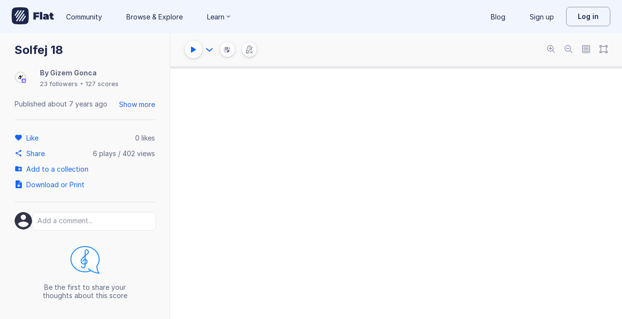

--- FILE ---
content_type: text/html; charset=utf-8
request_url: https://flat.io/score/5c1cda43e215aa24a341e1f6-solfej-18
body_size: 14780
content:
<!DOCTYPE html>
<html lang="en" class="wh" data-product="flat">
  <head>
    <meta charset="utf-8">
    <script>window.flatappname = 'production.vue-scoreviewer';</script>
<script>try{var e;localStorage.getItem("flat_ux.beta.ui.dark")&&window.matchMedia&&window.matchMedia("(prefers-color-scheme: dark)").matches&&(document.documentElement.dataset.colorMode="dark")}catch(a){console.error(a)}</script>
    <title>Solfej 18 - Sheet music for Reed Organ</title>
    <meta name="description" content="Made by Gizem Gonca. Music notation created and shared online with Flat" />
    <link rel="canonical" href="https://flat.io/score/5c1cda43e215aa24a341e1f6-solfej-18" />
    <link rel="alternate" type="application/json+oembed" href="https://flat.io/services/oembed?format=json&url=https%3A%2F%2Fflat.io%2Fscore%2F5c1cda43e215aa24a341e1f6" title="Flat Score" />
    <link rel="alternate" type="text/xml+oembed" href="https://flat.io/services/oembed?format=xml&url=https%3A%2F%2Fflat.io%2Fscore%2F5c1cda43e215aa24a341e1f6" title="Flat Score" />
    <meta property="og:type" content="music.song" />
    <meta property="og:title" content="Solfej 18 - Sheet music for Reed Organ" />
    <meta property="og:url" content="https://flat.io/score/5c1cda43e215aa24a341e1f6-solfej-18" />
    <meta property="og:description" content="Made by Gizem Gonca. Music notation created and shared online with Flat" />
    <meta property="og:image" content="https://flat.io/api/v2/scores/5c1cda43e215aa24a341e1f6/revisions/last/thumbnail.png" />
    <meta property="og:site_name" content="Flat" />
    <meta name="twitter:card" content="player" />
    <meta name="twitter:title" content="Solfej 18 - Sheet music for Reed Organ" />
    <meta name="twitter:description" content="Play the music created online using Flat" />
    <meta name="twitter:player" content="https://flat.io/embed/5c1cda43e215aa24a341e1f6?layout=page" />
    <meta name="twitter:player:width" content="750" />
    <meta name="twitter:player:height" content="450" />
    <meta name="twitter:image" content="https://flat.io/api/v2/scores/5c1cda43e215aa24a341e1f6/revisions/last/thumbnail.png" />
    <meta name="twitter:site" content="@flat_io" />
    <script type="application/ld+json">
{"@context":"https://schema.org","@type":["SheetMusic","MusicComposition"],"name":"Solfej 18","url":"https://flat.io/score/5c1cda43e215aa24a341e1f6-solfej-18","identifier":"5c1cda43e215aa24a341e1f6","dateCreated":"2018-12-21T12:19:15.677Z","dateModified":"2019-08-05T11:40:26.419Z","datePublished":"2018-12-28T12:28:52.541Z","musicalKey":"C major","creator":{"@type":"Person","name":"Gizem Gonca","url":"https://flat.io/gizem_gonca"},"copyrightHolder":"Gizem Gonca","publisher":{"@type":"Organization","name":"Flat","url":"https://flat.io"},"license":"https://en.wikipedia.org/wiki/All_rights_reserved","genre":"Sheet Music","inLanguage":"zxx","interactionStatistic":[{"@type":"InteractionCounter","interactionType":"https://schema.org/ViewAction","userInteractionCount":401}]}
    </script>
    <meta name="viewport" content="width=device-width, initial-scale=1, user-scalable=no">
    <meta name="apple-mobile-web-app-capable" content="yes">
    <meta name="mobile-web-app-capable" content="yes">
    <meta http-equiv="X-UA-Compatible" content="IE=edge">
    <link rel="search" type="application/opensearchdescription+xml" href="/opensearch.xml" title="Search on Flat.io" />
    <link rel="manifest" href="/manifest.json" crossOrigin="use-credentials">
    <link rel="icon" type="image/png" href="https://prod.flat-cdn.com/img/favicon/icon-blue-512x512.png" sizes="512x512" />
    <link rel="icon" type="image/png" href="https://prod.flat-cdn.com/img/favicon/icon-blue-256x256.png" sizes="256x256" />
    <link rel="icon" type="image/png" href="https://prod.flat-cdn.com/img/favicon/icon-blue-96x96.png" sizes="96x96" />
    <link rel="icon" type="image/png" href="https://prod.flat-cdn.com/img/favicon/icon-blue-64x64.png" sizes="64x64" />
    <link rel="icon" type="image/png" href="https://prod.flat-cdn.com/img/favicon/icon-blue-32x32.png" sizes="32x32" />
    <link rel="icon" type="image/png" href="https://prod.flat-cdn.com/img/favicon/icon-blue-16x16.png" sizes="16x16" />
    <link rel="apple-touch-icon" href="https://prod.flat-cdn.com/img/favicon/icon-ios-blue-512x512.png">
    <meta name="theme-color" content="#EDF2F9">
    <meta name="google" content="notranslate" />
    <link rel="preload" href="https://prod.flat-cdn.com/fonts/inter-v4-regular.woff2" as="font" type="font/woff2" crossorigin="anonymous">
    <link rel="preload" href="https://prod.flat-cdn.com/fonts/inter-v4-500.woff2" as="font" type="font/woff2" crossorigin="anonymous">
    <link rel="preload" href="https://prod.flat-cdn.com/fonts/inter-v4-700.woff2" as="font" type="font/woff2" crossorigin="anonymous">
    <link rel="stylesheet" href="https://prod.flat-cdn.com/css/common-vue.min.4a03871d29.css">
    <link rel="stylesheet" href="https://prod.flat-cdn.com/css/dashboard.min.8415a9681c.css">
    <link rel="stylesheet" href="https://prod.flat-cdn.com/css/dashboard-vue.min.141c17269c.css">
    <link rel="stylesheet" href="https://prod.flat-cdn.com/css/components-score.min.1bfc4aa80d.css">
  </head>
  <body>
    <div id="app"></div>
    <script>window.__INITIAL_STATE__ = null;</script>
    <script>window.flatSettings = {"env":"production","version":"37.85.0","baseurl":"https:\x2F\x2Fflat.io","assetsurl":"https:\x2F\x2Fprod.flat-cdn.com","apibaseurl":"\x2Fapi","apiv2baseurl":"\x2Fapi\x2Fv2","apiabsoluteurl":"https:\x2F\x2Fapi.flat.io","rtapibaseurl":"https:\x2F\x2Fapi-editor-rt.flat.io","pushapibaseurl":"https:\x2F\x2Fapi-push.flat.io","frontendurl":"https:\x2F\x2Fflat.io","language":"en","ua":{},"boot":{"config":{"scoreImport":{"maxSizeInBytes":30000000,"supportedExtensions":["xml","mxl","musicxml","mid","midi","mscz","mscx","kar","md","mgu","sgu","cap","capx","ove","scw","bmw","bww","mei","enc","gtp","gp","gp3","gp4","gp5","gpx","ptb","tef","json","pdf"],"supportedMimeTypes":["text\x2Fxml","application\x2Fxml","application\x2Fvnd.recordare.musicxml","application\x2Fvnd.recordare.musicxml\x2Bxml","application\x2Fvnd.recordare.musicxml3","application\x2Fvnd.recordare.musicxml3\x2Bxml","application\x2Fmusicxml","application\x2Fmusicxml\x2Bxml","application\x2Fmusicxml\x2Bzip","audio\x2Fmidi","audio\x2Fmid","application\x2Fx-musescore","application\x2Fx-musescore\x2Bxml","application\x2Fx-musescore3","application\x2Fx-musescore3\x2Bxml","application\x2Fx-encore","audio\x2Fx-gtp","application\x2Fgpx\x2Bxml","audio\x2Fx-gtp","audio\x2Fx-ptb","application\x2Fx-gtp","application\x2Fx-ptb","audio\x2Fx-ptb","application\x2Fjson","application\x2Fpdf"],"supportedFilesDisplay":"MusicXML,\x20MIDI,\x20MuseScore,\x20Guitar\x20Pro,\x20PowerTab,\x20..."},"stripe":{"publicKeys":{"GB":"pk_live_DEMGCdWp0VMgfCU5Vo1sO0yW","US":"pk_live_VWXAAwtfiT36TYAENbiiMXtv"}},"paypal":{"mode":"sandbox","clientIds":{"GB":"AanoqJ3x_SG-k0sE-0IPaDPfASXywAIgKtfEefKawjiqKL6d3RYe3iGZoig0M37OtqQtOk9mFBrnlEd_","US":"ASVKMD3QMV91YJHuplOeTfnh9n2ZdPbMNrFVb7k8KG6VtFmFXL_PEIboqwO2kFyGTvHFX2CnlqMML5gN"}},"recaptcha":{"siteKey":"6Lf9VlkUAAAAAKqe8v-3NF3_owvRDfhpcXYlx0LW"}},"locale":"en"},"product":"flat","edu":false,"domain":null,"loggeduser":null,"lti":false,"ltiRequest":null,"ltiFlat":null,"sentryDSN":{"frontend":"https:\x2F\x2F30aeea4bd0ceb4111b5ec5d5fbb47d10\x40sentry.flat.io\x2F66"},"vapidPublicKey":"BHYlhy56cbK1s-EaGaNkvQyiGI4CdHHJsox7ONrNLT0g25gegt2XimX9cGmaUkQyWtZYF950WjMgShEZF0bsbcE","bundles":{"vmsg.wasm":"vmsg.ea1e8f3d65.wasm"}};</script>    <script data-service-worker="/sw.min.js">!function(){"use strict";var a=document.currentScript&&document.currentScript.dataset.serviceWorker;a&&"serviceWorker"in navigator&&navigator.serviceWorker.register(a).catch(function(e){console.warn("[sw]",e)})}();</script>    <script src="https://prod.flat-cdn.com/js/manifest.flat.scoreViewer.2abb1c7f9e32ec7409e1.min.js" defer crossorigin="anonymous"></script><script src="https://prod.flat-cdn.com/js/score.icons.actions.57ac1229f8c0cd1201fc.min.js" defer crossorigin="anonymous"></script><script src="https://prod.flat-cdn.com/js/instruments_en.f1e307cab421e0e23c30.min.js" defer crossorigin="anonymous"></script><script src="https://prod.flat-cdn.com/js/dacapo.6370be0607c0f4531930.min.js" defer crossorigin="anonymous"></script><script src="https://prod.flat-cdn.com/js/libs.vue.5e7b5019c7db6c2ff293.min.js" defer crossorigin="anonymous"></script><script src="https://prod.flat-cdn.com/js/libs.date.fd84d68db8ccecc93fdf.min.js" defer crossorigin="anonymous"></script><script src="https://prod.flat-cdn.com/js/libs.polyfills.eb8c7760fdbb5a9d88e4.min.js" defer crossorigin="anonymous"></script><script src="https://prod.flat-cdn.com/js/libs.sentry.94104c5375a8ccfdd3a8.min.js" defer crossorigin="anonymous"></script><script src="https://prod.flat-cdn.com/js/libs.dexie.f50f970ade106c3a983a.min.js" defer crossorigin="anonymous"></script><script src="https://prod.flat-cdn.com/js/libs.i18n.c017e974a44f97b2ea59.min.js" defer crossorigin="anonymous"></script><script src="https://prod.flat-cdn.com/js/19122.40f8206eada5f4ce3ee6.min.js" defer crossorigin="anonymous"></script><script src="https://prod.flat-cdn.com/js/48478.024b562e67cd3932569d.min.js" defer crossorigin="anonymous"></script><script src="https://prod.flat-cdn.com/js/21213.07f9b985426422fecadf.min.js" defer crossorigin="anonymous"></script><script src="https://prod.flat-cdn.com/js/6076.daec061ebf25def40ebc.min.js" defer crossorigin="anonymous"></script><script src="https://prod.flat-cdn.com/js/23970.a7ae7466c67cb8b2349a.min.js" defer crossorigin="anonymous"></script><script src="https://prod.flat-cdn.com/js/96825.fab59ee9de16403de433.min.js" defer crossorigin="anonymous"></script><script src="https://prod.flat-cdn.com/js/23388.7bedc9e80bc8080d43b7.min.js" defer crossorigin="anonymous"></script><script src="https://prod.flat-cdn.com/js/54360.1e466872a1ad7b47b368.min.js" defer crossorigin="anonymous"></script><script src="https://prod.flat-cdn.com/js/19443.3b846d3613c97a14b7bc.min.js" defer crossorigin="anonymous"></script><script src="https://prod.flat-cdn.com/js/41707.67d9c41855200ea73d9e.min.js" defer crossorigin="anonymous"></script><script src="https://prod.flat-cdn.com/js/5605.2f69ce0a66d48cdfdf3c.min.js" defer crossorigin="anonymous"></script><script src="https://prod.flat-cdn.com/js/72371.473017762ce8aa3416d2.min.js" defer crossorigin="anonymous"></script><script src="https://prod.flat-cdn.com/js/70768.450fed2aba6e7bbadb7f.min.js" defer crossorigin="anonymous"></script><script src="https://prod.flat-cdn.com/js/19450.78068c60942559fc5fee.min.js" defer crossorigin="anonymous"></script><script src="https://prod.flat-cdn.com/js/14621.e25119bf645754e2e831.min.js" defer crossorigin="anonymous"></script><script src="https://prod.flat-cdn.com/js/54336.69e527a31c5d8931bb00.min.js" defer crossorigin="anonymous"></script><script src="https://prod.flat-cdn.com/js/3035.95e5dd3e68beae5f1451.min.js" defer crossorigin="anonymous"></script><script src="https://prod.flat-cdn.com/js/48639.47755f9c087fa7e9296d.min.js" defer crossorigin="anonymous"></script><script src="https://prod.flat-cdn.com/js/21107.148a9621d2d5956170d6.min.js" defer crossorigin="anonymous"></script><script src="https://prod.flat-cdn.com/js/50860.b43019f158792644ce6e.min.js" defer crossorigin="anonymous"></script><script src="https://prod.flat-cdn.com/js/9761.4a2277f77191dcd383fe.min.js" defer crossorigin="anonymous"></script><script src="https://prod.flat-cdn.com/js/15483.3d2fb9e4e24d66d69e9f.min.js" defer crossorigin="anonymous"></script><script src="https://prod.flat-cdn.com/js/88541.d60ef95cb6d7f18e111e.min.js" defer crossorigin="anonymous"></script><script src="https://prod.flat-cdn.com/js/65902.bd5b509a094e310746b7.min.js" defer crossorigin="anonymous"></script><script src="https://prod.flat-cdn.com/js/68846.8d95e2454091362d2f4d.min.js" defer crossorigin="anonymous"></script><script src="https://prod.flat-cdn.com/js/57703.c25dee638aa438fb8c80.min.js" defer crossorigin="anonymous"></script><script src="https://prod.flat-cdn.com/js/14129.b7357dbe69deef1f6ded.min.js" defer crossorigin="anonymous"></script><script src="https://prod.flat-cdn.com/js/69718.e0ac17eda4b33230201f.min.js" defer crossorigin="anonymous"></script><script src="https://prod.flat-cdn.com/js/76438.63a781f26107310b98bd.min.js" defer crossorigin="anonymous"></script><script src="https://prod.flat-cdn.com/js/60401.43c369a61803be438f71.min.js" defer crossorigin="anonymous"></script><script src="https://prod.flat-cdn.com/js/26906.f4a8016204fe386a0317.min.js" defer crossorigin="anonymous"></script><script src="https://prod.flat-cdn.com/js/1906.7e8468e392157373e841.min.js" defer crossorigin="anonymous"></script><script src="https://prod.flat-cdn.com/js/79451.d11a6079f0a0a3fb3df4.min.js" defer crossorigin="anonymous"></script><script src="https://prod.flat-cdn.com/js/56879.4685183b2982fe06bf0a.min.js" defer crossorigin="anonymous"></script><script src="https://prod.flat-cdn.com/js/60193.b8afe7abb2ea63a2d56b.min.js" defer crossorigin="anonymous"></script><script src="https://prod.flat-cdn.com/js/3351.39acc9fc004393f3517c.min.js" defer crossorigin="anonymous"></script><script src="https://prod.flat-cdn.com/js/42329.89e4ae7cc94956ae6254.min.js" defer crossorigin="anonymous"></script><script src="https://prod.flat-cdn.com/js/70033.9e5c286b5338148311cf.min.js" defer crossorigin="anonymous"></script><script src="https://prod.flat-cdn.com/js/68047.9b649f97f07ec76009c2.min.js" defer crossorigin="anonymous"></script><script src="https://prod.flat-cdn.com/js/5522.c1db0f7444ae1a90302b.min.js" defer crossorigin="anonymous"></script><script src="https://prod.flat-cdn.com/js/29897.392d4190b31a85ab1c84.min.js" defer crossorigin="anonymous"></script><script src="https://prod.flat-cdn.com/js/21938.a069cff8d5a1f634f491.min.js" defer crossorigin="anonymous"></script><script src="https://prod.flat-cdn.com/js/57605.56ab56098cb17e4ac117.min.js" defer crossorigin="anonymous"></script><script src="https://prod.flat-cdn.com/js/12595.ebce47d8582ab80c41f1.min.js" defer crossorigin="anonymous"></script><script src="https://prod.flat-cdn.com/js/32003.f32b10949c1be0c3995a.min.js" defer crossorigin="anonymous"></script><script src="https://prod.flat-cdn.com/js/39877.37e7e2a6b687ed49f93e.min.js" defer crossorigin="anonymous"></script><script src="https://prod.flat-cdn.com/js/56120.4d5c457e562355c4b6df.min.js" defer crossorigin="anonymous"></script><script src="https://prod.flat-cdn.com/js/83793.31e3c663bead5ee0823f.min.js" defer crossorigin="anonymous"></script><script src="https://prod.flat-cdn.com/js/49389.382ea5294da626ba96b7.min.js" defer crossorigin="anonymous"></script><script src="https://prod.flat-cdn.com/js/59238.6001d050abfa9db9741a.min.js" defer crossorigin="anonymous"></script><script src="https://prod.flat-cdn.com/js/flat.scoreViewer.8f63e367fa5f4e2b3ecf.min.js" defer crossorigin="anonymous"></script><script src="https://prod.flat-cdn.com/device-id/latest/device-id.umd.js" defer crossorigin="anonymous" data-standalone="true"></script>
  </body>
</html>


--- FILE ---
content_type: text/plain; charset=UTF-8
request_url: https://api-push.flat.io/socket.io/?access_token=undefined&EIO=4&transport=polling&t=ggdmzso0
body_size: 105
content:
0{"sid":"zeG7OkgYP1kwmhYYABBd","upgrades":["websocket"],"pingInterval":25000,"pingTimeout":20000,"maxPayload":1000000}

--- FILE ---
content_type: text/javascript
request_url: https://prod.flat-cdn.com/js/5605.2f69ce0a66d48cdfdf3c.min.js
body_size: 40357
content:
(()=>{try{(function(){var y=typeof window!="undefined"?window:typeof global!="undefined"?global:typeof globalThis!="undefined"?globalThis:typeof self!="undefined"?self:{},M=new y.Error().stack;M&&(y._sentryDebugIds=y._sentryDebugIds||{},y._sentryDebugIds[M]="79bf598e-2afe-4a98-905a-a123829e39ad",y._sentryDebugIdIdentifier="sentry-dbid-79bf598e-2afe-4a98-905a-a123829e39ad")})()}catch(y){}(function(){try{var y=typeof window!="undefined"?window:typeof global!="undefined"?global:typeof globalThis!="undefined"?globalThis:typeof self!="undefined"?self:{};y.SENTRY_RELEASE={id:"37.85.0"}}catch(M){}})();/*! Copyright (c) 2026 Tutteo Ltd. */(self.webpackChunk_flat_flat=self.webpackChunk_flat_flat||[]).push([[5605],{6620:(y,M,t)=>{t.d(M,{A:()=>o});var h=t(710764),s=t(808682),e=t(639633),a=t(956510);const c=function(l,A){const P=u(l,A);P&&i(P,A)},u=function(l,A){return n(A)(l,A)},n=function(l){if(r(l))return e.A;if(d(l))return s.A;throw new a.default("Unexpected")},r=function(l){return typeof l.timePos=="number"&&typeof l.divisions=="number"},d=function(l){return typeof l.noteIdx=="number"},i=function(l,A){A.line=h.A.removeShiftFromLine(l,A.line)},o=c},7005:(y,M,t)=>{t.d(M,{A:()=>c});var h=t(956510);const s="This is a fake cancel stack, that do not hold information used for undo and display update. use a `CancelStack` instead for such purposes. ",e=function(){this.init()};e.DEFAULT_NAME="FakeStack";const a=e.prototype;a.init=function(){this.name=e.DEFAULT_NAME},a.push=function(){},a.createSubstack=function(){return this},a.getLast=function(){this.throwNotReal()},a.stateNeedCompleteRedraw=function(){},a.needCompleteRedraw=function(){this.throwNotReal()},a.storePosition=function(){},a.getPosition=function(){this.throwNotReal()},a.hasAction=function(){this.throwNotReal()},a.resetAction=function(){this.redrawList.resetAction()},a.storeAddAction=function(){},a.storeAction=function(){},a.storeActionIfFirst=function(){},a.getAction=function(){this.throwNotReal()},a.getActions=function(){this.throwNotReal()},a.stateCompleteRedrawDone=function(){this.throwNotReal()},a.setPayload=function(){this.throwNotReal()},a.getPayload=function(){this.throwNotReal()},a.hasPayload=function(){return!1},a.throwNotReal=function(){throw new h.default(s)};const c=e},7722:(y,M,t)=>{t.d(M,{A:()=>r});var h=t(943139),s=t(120518),e=t(531071),a=t(881844),c=t(893466);const u=function(d,i,o){this.init(d,i,o)};u.NAME="composite.AdaptDpqToDuration";const n=u.prototype;n.initMeasureData=a.A,n.name=u.NAME,n.init=function(d,i,o){this.initMeasureData(d,i),this.cancelStack=o,this.opts=i},n.perform=function(){this.cancelStack=this.cancelStack.createSubstack(this.name);const d=e.default.durationOptsToDivisions(this.opts,this.opts.timeModif),i=this.measureData.getDivisions().getDivisions(),o=s.default.lcm(i,d);if(o>i){const l=o/i;this.increaseDivisions(l)}},n.increaseDivisions=function(d){const i=(0,h.default)(this.opts);i.coeff=d,new c.A(this.measureData,i,this.cancelStack).perform()};const r=u},11532:(y,M,t)=>{t.d(M,{A:()=>x});var h=t(554393),s=t(20583),e=t(974721),a=t(146189),c=t(16395),u=t(607791),n=t(561396),r=t(255258),d=t(47360),i=t(987567),o=t(137135),l=t(315610),A=t(823808),P=t(246106),_=t(356379),T=t(313017),I=t(217863);const g=function(L,O,N){this.init(L,O,N)};g.NAME="composite.RemoveHammerOnPullOffs";const D=g.prototype;D.name=g.NAME,D.initMeasureData=h.default,D.init=function(L,O,N){this.initMeasureData(L,O),this.opts=O,this.cancelStack=N},D.perform=function(){let O=this.getVoice().getChord(this.opts.noteIdx);O=_.default.makeArray(O);const N=this.getTechnicalOpts(P.A.START);O.forEach(function(V){if(o.default.hasTechnical(V,A.default.HAMMER_ON,N)||o.default.hasTechnical(V,A.default.PULL_OFF,N)){const J=o.default.getPitch(V);this.removeHammerOnPullOff(J)}},this)},D.getVoice=function(){return this.measureData.getVoice(this.opts.voiceIdx)},D.getTechnicalOpts=function(L){return{hammerOnPullOff:l.A.create(L)}},D.removeHammerOnPullOff=function(L){const O={partIdx:this.opts.partIdx,measureIdx:this.opts.measureIdx,voiceIdx:this.opts.voiceIdx,noteIdx:this.opts.noteIdx,pitch:T.default.copy(L)},N=new I.A(this.measureData,O,this.cancelStack);N.checkPreconditions(),N.perform()};const R=g;var m=t(506319),v=t(462721);const f=function(L,O,N){this.init(L,O,N)};f.NAME="action.RemoveHammerOnPullOffs";const E=f.prototype;E.name=f.NAME,E.initMeasureData=h.default,E.init=function(L,O,N){(0,s.default)(L,O),(0,e.default)(L,O),(0,a.default)(L,O),this.initMeasureData(L,O),this.opts=O,this.cancelStack=N,this.location=null,(0,c.default)(this.measureData,O),this.crossMeasure=new v.default(this.measureData,this.opts.voiceIdx,this.opts.noteIdx)},E.performIfPossible=function(){let L=!0;try{this.checkPreconditions()}catch(O){if(I.A.isAuthorizedException(O))L=!1;else throw O}L&&this.perform()},E.checkPreconditions=function(){this.checkPitchedPart(),this.crossMeasure.checkVoiceIdx(),this.crossMeasure.checkNoteIdx(),this.checkNotRest(),this.checkTabPart(),this.checkExistence()},E.checkPitchedPart=function(){if(this.measureData.isUnpitched())throw new r.default},E.checkNotRest=function(){if(this.crossMeasure.isLeftRest()||this.crossMeasure.isRightRest())throw new i.A},E.checkTabPart=function(){(0,u.A)(this.measureData,this.opts)},E.checkExistence=function(){const L=this.crossMeasure.getLeftChord(),O=this.getTechnicalOpts(P.A.START);if(!L.some(function(N){return o.default.hasTechnical(N,A.default.HAMMER_ON,O)||o.default.hasTechnical(N,A.default.PULL_OFF,O)}))throw new d.A},E.getTechnicalOpts=function(L){return{hammerOnPullOff:l.A.create(L)}},E.perform=function(){this.cancelStack=this.cancelStack.createSubstack(this.name),this.storeAction();const L={partIdx:this.opts.partIdx,measureIdx:this.crossMeasure.getLeftMeasureIdx(),voiceIdx:this.opts.voiceIdx,noteIdx:this.crossMeasure.getLeftNoteIdx()};new R(this.crossMeasure.getLeftMeasure(),L,this.cancelStack).perform()},E.storeAction=function(){if(!this.cancelStack.hasAction()){const L=this.getLocation(),O={actionName:this.name,opts:{partUuid:L.partUuid,measureUuid:L.measureUuid,voiceUuid:L.voiceUuid,timePos:L.timePos,divisions:L.dpq}};this.cancelStack.storeAction(O)}},E.getLocation=function(){if(this.location===null){const L=this.measureData.getScoreData(),O=L.getPartUuid(this.opts.partIdx),N=this.crossMeasure.getLeftMeasureIdx(),V=L.getMeasureUuid(N),J=L.getPartVoiceUuid(this.opts.partIdx,this.opts.voiceIdx),W=this.crossMeasure.getLeftMeasure().getDpqValue(),B=this.crossMeasure.getLeftVoice(),w=this.crossMeasure.getLeftNoteIdx(),j=(0,n.A)(B,w);this.location={partUuid:O,measureUuid:V,voiceUuid:J,dpq:W,timePos:j}}return this.location},(0,m.default)(f);const x=f},37780:(y,M,t)=>{t.d(M,{A:()=>n});var h=t(501101),s=t(120518),e=t(549291),a=t(338195);const c=function(r,d){typeof d.timePos!="undefined"&&u(r,d)},u=function(r,d){const i=r.getDivisions().getDivisions(),o=s.default.lcm(i,d.divisions),l=o/i,A=o/d.divisions;d.timePos*=A;const P=r.getVoice(d.voiceIdx);if((0,e.A)(P,l,d.timePos))d.noteIdx=(0,a.A)(P,l,d.timePos),delete d.timePos,delete d.divisions;else throw new h.A(d.timePos,o,h.A.GET)},n=c},39587:(y,M,t)=>{t.d(M,{A:()=>s});const s={SUS_4:"sus-4",SUS_2:"sus-2",SUS_24:"sus-2-4"}},46175:(y,M,t)=>{t.d(M,{A:()=>s});var h=t(560702);class s extends h.default{constructor(a){super(`The lyric level [${a}] is invalid.`),Object.defineProperty(this,"lyricLevel",{enumerable:!0,configurable:!0,writable:!0,value:void 0}),this.name="BadLyricLevelError",this.lyricLevel=a}}},47360:(y,M,t)=>{t.d(M,{A:()=>s});var h=t(560702);class s extends h.default{constructor(){super("There is no hammer-on/pull-off at this location."),this.name="NoHammerOnPullOffToRemove"}}},47637:(y,M,t)=>{t.d(M,{A:()=>r});var h=t(137135),s=t(317683),e=t(514513),a=t(881844),c=t(478383);const u=function(d,i,o){this.init(d,i,o)};u.NAME="primitive.AddRest";const n=u.prototype;n.name=u.NAME,n.initMeasureData=a.A,n.init=function(d,i,o){this.initMeasureData(d,i),this.cancelStack=o,this.opts=i},n.perform=function(){const d=this.getVoice(),i=s.default.copy(d.getAbsoluteTimeModif()),o=this.createRest(i,d);d.insertNote(o,this.opts.noteIdx),this.updateStack()},n.getVoice=function(){const d=this.opts.voiceIdx,i=this.opts.noteIdx;return this.measureData.getVoiceOrTupletForInsert(d,i)},n.createRest=function(d,i){const o=this.opts.nbDots||0,l={rest:{}};h.default.setVoiceIdx(l,this.opts.voiceIdx),h.default.setStaffIdx(l,this.opts.staffIdx),h.default.setNbDots(l,o);const A=this.getDuration();h.default.setDuration(l,A),h.default.setTimeModif(l,d);const P=i.getRangeSpace(0,this.opts.noteIdx);return h.default.setTimePos(l,P),l},n.getDuration=function(){const d=this.measureData.getDivisionsPerQuarterValue(),o=this.getVoice().getAbsoluteTimeModif();return(0,e.A)(this.opts,d,o)},n.updateStack=function(){const d={type:this.name,opts:{partIdx:this.opts.partIdx,measureIdx:this.opts.measureIdx,noteIdx:this.opts.noteIdx,voiceIdx:this.opts.voiceIdx,staffIdx:this.opts.staffIdx,durationType:this.opts.durationType,nbDots:this.opts.nbDots}};this.cancelStack.push(d),(0,c.default)(this.cancelStack,this.measureData,this.opts)};const r=u},51099:(y,M,t)=>{t.d(M,{A:()=>s});var h=t(422844);const s=h.A},51512:(y,M,t)=>{t.d(M,{A:()=>i});var h=t(956510);const s="left",e="right",a=[s,e];function c(o){return a.includes(o)}function u(o){c(o)||d(o)}function n(o){return o===s}function r(o){return o===e}function d(o){const l=`The octave shift location [${o}] is invalid.`;throw new h.default("BadOctaveShiftLocation",l)}const i={LEFT:s,RIGHT:e,values:a,isValid:c,assert:u,isLeft:n,isRight:r,raiseError:d}},56376:(y,M,t)=>{t.d(M,{A:()=>u});var h=t(638484);const s="system-distance";function e(n){return a(n)?Number.parseFloat(n[s]):h.A.DEFAULT}function a(n){const r=Number.parseFloat(n[s]);return h.A.isValid(r)}function c(n,r){n[s]=r.toString()}const u={getDistance:e,hasDistance:a,setDistance:c}},58297:(y,M,t)=>{t.d(M,{A:()=>e});var h=t(560702);const s=function(a,c){let u=`cannot perform tie operation ${a}`;return c&&(u+=`: ${c}`),u};class e extends h.default{constructor(c,u){super(s(c,u)),Object.defineProperty(this,"actionName",{enumerable:!0,configurable:!0,writable:!0,value:void 0}),this.name="TieError",this.actionName=c}}},69307:(y,M,t)=>{t.d(M,{A:()=>e});var h=t(657806);const e=function(a){return h.A.hasSound(a)?!1:h.A.hasValidWord(a)}},74544:(y,M,t)=>{t.d(M,{A:()=>n});var h=t(956510),s=t(137135),e=t(478383),a=t(881844);const c=function(r,d,i){this.init(r,d,i)};c.NAME="primitive.RemoveRest";const u=c.prototype;u.name=c.NAME,u.initMeasureData=a.A,u.init=function(r,d,i){this.initMeasureData(r,d),this.cancelStack=i,this.opts=d},u.perform=function(){this.assertUnlockedRest(),this.removeRest(),this.updateStack()},u.assertUnlockedRest=function(){const r=this.getNote();if(!s.default.isRest(r))throw new h.default("RestExpected");if(s.default.needRestLock(r))throw new h.default("LockedRest")},u.getNote=function(){return this.getVoice().getNote(this.opts.noteIdx)},u.removeRest=function(){this.getVoice().removeNote(this.opts.noteIdx)},u.getVoice=function(){const r=this.opts.voiceIdx,d=this.opts.noteIdx;return this.measureData.getVoiceOrTupletForGet(r,d)},u.updateStack=function(){const r={type:this.name,opts:{partIdx:this.opts.partIdx,measureIdx:this.opts.measureIdx}};this.cancelStack.push(r),(0,e.default)(this.cancelStack,this.measureData,this.opts)};const n=c},84783:(y,M,t)=>{t.d(M,{A:()=>u});var h=t(574196);const s="staff-distance";function e(n){return a(n)?Number.parseFloat(n[s]):h.A.DEFAULT}function a(n){const r=Number.parseFloat(n[s]);return h.A.isValid(r)}function c(n,r){n[s]=r.toString()}const u={getDistance:e,hasDistance:a,setDistance:c}},87259:(y,M,t)=>{t.d(M,{A:()=>s});var h=t(137135);function s(e,a){let c=0;for(let u=0;u<a;u++){const n=e.getNote(u),r=h.default.getDuration(n);c+=r}return c}},87496:(y,M,t)=>{t.d(M,{A:()=>a});var h=t(137135),s=t(330158),e=t(956510);function a(n,r){const i=n.getRightChord().find(c,r);if(i)return h.default.getPitch(i);throw new e.default("Unexpected",`There is no slide stop with the number ${r}`)}function c(n){const r=this.valueOf();return h.default.getSlideStops(n).some(u,r)}function u(n){const r=this.valueOf();return s.default.getNumber(n)===r}},95254:(y,M,t)=>{t.d(M,{A:()=>R});var h=t(956510),s=t(416360),e=t(183130),a=t(137135),c=t(317683),u=t(154300),n=t(16395),r=t(135400),d=t(20583),i=t(974721),o=t(146189),l=t(692006),A=t(70853),P=t(324309),_=t(506319),T=t(554393),I=t(231223);const g=function(m,v,f){this.init(m,v,f)};g.NAME="action.ChangeDuration",g.isNoChange=function(m){return m instanceof e.default};const D=g.prototype;D.initMeasureData=T.default,D.name=g.NAME,D.init=function(m,v,f){(0,d.default)(m,v),(0,i.default)(m,v),(0,o.default)(m,v),this.initMeasureData(m,v),this.cancelStack=f,this.opts=v,(0,n.default)(this.measureData,this.opts),this.previousDurationType=null,this.previousNbDots=null,this.location=null},D.checkPreconditions=function(){(0,A.default)(this.opts),this.checkLocation(),this.checkAvailableSpace()},D.checkLocation=function(){this.measureData.checkVoiceIdx(this.opts.voiceIdx),this.measureData.getVoice(this.opts.voiceIdx).checkNoteIdx(this.opts.noteIdx)},D.checkAvailableSpace=function(){let m=this.getRequiredDuration();const v=this.getActualDuration();if(v>m)return;if(v===m)throw new e.default;m-=v;const f=this.getAvailableSpace();f<m&&this.raiseNotEnoughSpace(m,f)},D.getRequiredDuration=function(){const m=this.measureData.getDpqValue(),v=this.getTimeModif();return(0,l.default)(this.opts,m,v)},D.getTimeModif=function(){return this.getVoiceOrTupletForGet().getAbsoluteTimeModif()},D.getActualDuration=function(){const v=this.getVoice().getNote(this.opts.noteIdx);return a.default.getDuration(v)},D.getAvailableSpace=function(){const m=this.getVoiceOrTupletForGet(),v=this.opts.noteIdx+1;let f;if(this.opts.insertMode===u.default.REPLACE)f=m.getAvailableSpaceAtIdx(v);else if(this.opts.insertMode===u.default.INSERT)f=m.getAvailableSpaceAtEnd(v);else{const E=`The insertion mode value [${this.opts.insertMode}] is invalid. `;throw new h.default("BadInsertMode",E)}return f},D.raiseNotEnoughSpace=function(m,v){const f=this.getVoiceOrTupletForGet(),E=this.measureData.getDpqValue(),x=f.getAbsoluteTimeModif();throw new s.default(m,v,E,x)},D.getVoiceOrTupletForGet=function(){const m=this.opts.voiceIdx,v=this.opts.noteIdx;return this.measureData.getVoiceOrTupletForGet(m,v)},D.perform=function(){this.cancelStack=this.cancelStack.createSubstack(this.name),typeof this.opts.record=="undefined"&&(this.opts.record=!0),this.opts.record&&this.recordPreviousDuration(),this.storeAction(),this.changeDuration(),this.opts.record&&this.updateStack()},D.recordPreviousDuration=function(){const v=this.getVoice().getNote(this.opts.noteIdx),f=this.measureData.getDpqValue();this.previousDurationType=(0,r.default)(v,f),this.previousNbDots=a.default.getNbDots(v)},D.changeDuration=function(){const m={partIdx:this.opts.partIdx,measureIdx:this.opts.measureIdx,voiceIdx:this.opts.voiceIdx,noteIdx:this.opts.noteIdx,insertMode:this.opts.insertMode,durationType:this.opts.durationType,nbDots:this.opts.nbDots};new P.default(this.measureData,m,this.cancelStack).perform()},D.updateStack=function(){const m=this.getLocation(),v={type:this.name,noDraw:!0,opts:{partUuid:m.partUuid,measureUuid:m.measureUuid,voiceUuid:m.voiceUuid,divisions:m.dpq,timePos:m.timePos,previousNbDots:this.previousNbDots,previousDurationType:this.previousDurationType,insertMode:this.opts.insertMode}},f=this.getVoice();if(f.isRest(this.opts.noteIdx)&&this.opts.insertMode===u.default.REPLACE){v.type=I.default.NAME;const E=f.getNote(this.opts.noteIdx);let x=a.default.getTimeModif(E);x=c.default.copy(x),v.opts.timeModif=x}this.cancelStack.push(v)},D.storeAction=function(){if(!this.cancelStack.hasAction()){const m=this.getLocation(),v={actionName:this.name,opts:{partUuid:m.partUuid,measureUuid:m.measureUuid,voiceUuid:m.voiceUuid,divisions:m.dpq,timePos:m.timePos,nbDots:this.opts.nbDots,durationType:this.opts.durationType,insertMode:this.opts.insertMode}};this.cancelStack.storeAction(v)}},D.getLocation=function(){if(this.location===null){const m=this.measureData.getScoreData(),v=m.getPartUuid(this.opts.partIdx),f=m.getMeasureUuid(this.opts.measureIdx),E=m.getPartVoiceUuid(this.opts.partIdx,this.opts.voiceIdx),x=this.measureData.getDpqValue(),O=this.measureData.getVoice(this.opts.voiceIdx).getRangeSpace(0,this.opts.noteIdx);this.location={partUuid:v,measureUuid:f,voiceUuid:E,dpq:x,timePos:O}}return this.location},D.getVoice=function(){return this.measureData.getVoice(this.opts.voiceIdx)},(0,_.default)(g);const R=g},119701:(y,M,t)=>{t.d(M,{A:()=>J});var h=t(183130),s=t(46324),e=t(435835),a=t(111586),c=t(796791),u=t(137135),n=t(658808),r=t(317683),d=t(866944),i=t(554393),o=t(478383);const l=function(W,B,w){this.init(W,B,w)};l.NAME="primitive.RemoveLyric";const A=l.prototype;A.name=l.NAME,A.initMeasureData=i.default,A.init=function(W,B,w){this.initMeasureData(W,B),this.cancelStack=w,this.opts=B},A.perform=function(){const B=this.measureData.getVoice(this.opts.voiceIdx).getNote(this.opts.noteIdx);u.default.removeLyricAtLevel(B,this.opts.level),this.updateStack()},A.updateStack=function(){const W={type:this.name,opts:{partIdx:this.opts.partIdx,measureIdx:this.opts.measureIdx}};this.cancelStack.push(W),(0,o.default)(this.cancelStack,this.measureData,this.opts)};const P=l;var _=t(462721);const T=function(W,B,w){this.init(W,B,w)};T.NAME="primitive.RemoveLyric";const I=T.prototype;I.name=T.NAME,I.initMeasureData=i.default,I.init=function(W,B,w){this.initMeasureData(W,B),this.cancelStack=w,this.opts=B,this.crossMeasure=new _.default(this.measureData,this.opts.voiceIdx,this.opts.noteIdx)},I.perform=function(){this.removeLyric(),this.hasLyricAfter()&&this.updateNextSyllabicType(),this.notifyNextMeasureIfNeeded()},I.removeLyric=function(){const W={partIdx:this.opts.partIdx,measureIdx:this.opts.measureIdx,voiceIdx:this.opts.voiceIdx,noteIdx:this.opts.noteIdx,level:this.opts.level};new P(this.measureData,W,this.cancelStack).perform()},I.hasLyricAfter=function(){if(this.hasNoteAfter()){const W=this.getNoteAfter();return u.default.hasLyricAtLevel(W,this.opts.level)}else return!1},I.hasNoteAfter=function(){return this.crossMeasure.hasRightOverflow()?this.measureData.hasNextMeasure()?!!this.crossMeasure.hasRightVoice():!1:!0},I.getNoteAfter=function(){const W=this.crossMeasure.getRightVoice(),B=this.crossMeasure.getRightNoteIdx();return W.getNote(B)},I.updateNextSyllabicType=function(){const W=this.crossMeasure.getRightMeasureIdx(),B=this.crossMeasure.getRightMeasure(),w=this.crossMeasure.getRightNoteIdx(),j={partIdx:this.opts.partIdx,measureIdx:W,voiceIdx:this.opts.voiceIdx,noteIdx:w,level:this.opts.level};new d.A(B,j,this.cancelStack).perform()},I.notifyNextMeasureIfNeeded=function(){if(!this.hasNoteAfter())return;const W=this.crossMeasure.getRightMeasureIdx();W!==this.opts.measureIdx&&(0,o.default)(this.cancelStack,this.measureData,{partIdx:this.opts.partIdx,measureIdx:W})};const g=T;var D=t(928827);const R=function(W,B,w){this.init(W,B,w)};R.NAME="primitive.RemoveLyricMelisma";const m=R.prototype;m.name=R.NAME,m.initMeasureData=i.default,m.init=function(W,B,w){this.initMeasureData(W,B),this.cancelStack=w,this.opts=B,this.crossMeasure=new _.default(this.measureData,this.opts.voiceIdx,this.opts.noteIdx-1)},m.perform=function(){this.removeLyric(),this.hasLyricBefore()&&this.updatePreviousSyllabicType()},m.removeLyric=function(){const W={partIdx:this.opts.partIdx,measureIdx:this.opts.measureIdx,voiceIdx:this.opts.voiceIdx,noteIdx:this.opts.noteIdx,level:this.opts.level};new P(this.measureData,W,this.cancelStack).perform()},m.hasLyricBefore=function(){if(this.hasNoteBefore()){const W=this.getNoteBefore();return u.default.hasLyricAtLevel(W,this.opts.level)}else return!1},m.hasNoteBefore=function(){return this.crossMeasure.hasLeftOverflow()?this.measureData.hasPreviousMeasure()?!!this.crossMeasure.hasLeftVoice():!1:!0},m.getNoteBefore=function(){const W=this.crossMeasure.getLeftVoice(),B=this.crossMeasure.getLeftNoteIdx();return W.getNote(B)},m.updatePreviousSyllabicType=function(){const W=this.crossMeasure.getLeftMeasureIdx(),B=this.crossMeasure.getLeftMeasure(),w=this.crossMeasure.getLeftNoteIdx(),j={partIdx:this.opts.partIdx,measureIdx:W,voiceIdx:this.opts.voiceIdx,noteIdx:w,level:this.opts.level};new D.A(B,j,this.cancelStack).perform()};const v=R;var f=t(506319),E=t(20583),x=t(974721),L=t(146189),O=t(16395);const N=function(W,B,w){this.init(W,B,w)};N.NAME="action.RemoveLyric",N.isAuthorizedException=function(W){return W instanceof s.default||W instanceof e.default||W instanceof a.default||W instanceof h.default||W instanceof c.A};const V=N.prototype;V.initMeasureData=i.default,V.name=N.NAME,V.init=function(W,B,w){(0,E.default)(W,B),(0,x.default)(W,B),(0,L.default)(W,B),this.initMeasureData(W,B),this.cancelStack=w,this.opts=B,(0,O.default)(this.measureData,B),this.location=null,this.sanitized=!1},V.performIfPossible=function(){this.isPossible()&&this.perform()},V.isPossible=function(){let W=!0;try{this.checkPreconditions()}catch(B){if(N.isAuthorizedException(B))W=!1;else throw B}return W},V.checkPreconditions=function(){this.sanitizeIfNeeded(),this.checkLocation(),this.checkExistence()},V.checkLocation=function(){this.measureData.checkVoiceIdx(this.opts.voiceIdx),this.measureData.getVoice(this.opts.voiceIdx).checkNoteIdx(this.opts.noteIdx)},V.checkExistence=function(){const B=this.measureData.getVoice(this.opts.voiceIdx).getNote(this.opts.noteIdx);if(!u.default.hasLyricAtLevel(B,this.opts.level)){const w="There is no lyric at this location.";throw new h.default(w)}},V.perform=function(){this.cancelStack=this.cancelStack.createSubstack(this.name),this.sanitizeIfNeeded(),this.storeAction();const W=this.getPreviousData();this.removeLyric(W),this.updateStack(W)},V.sanitizeIfNeeded=function(){this.sanitized||(typeof this.opts.level=="undefined"&&(this.opts.level=0),this.sanitized=!0)},V.storeAction=function(){if(!this.cancelStack.hasAction()){const W=this.getLocation(),B={actionName:this.name,opts:{partUuid:W.partUuid,measureUuid:W.measureUuid,voiceUuid:W.voiceUuid,divisions:W.dpq,timePos:W.timePos,level:this.opts.level}};this.cancelStack.storeAction(B)}},V.getPreviousData=function(){const B=this.measureData.getVoice(this.opts.voiceIdx).getNote(this.opts.noteIdx),w=u.default.getLyricAtLevel(B,this.opts.level);if(n.default.hasLeftMelisma(w))return{isMelisma:!0};{const j=n.default.getText(w),H=n.default.hasRightConnection(w);return{text:j,hasRightConnection:H}}},V.removeLyric=function(W){const B={partIdx:this.opts.partIdx,measureIdx:this.opts.measureIdx,voiceIdx:this.opts.voiceIdx,noteIdx:this.opts.noteIdx,level:this.opts.level};let w;W.isMelisma?w=new v(this.measureData,B,this.cancelStack):w=new g(this.measureData,B,this.cancelStack),w.perform()},V.updateStack=function(W){const B=this.getLocation(),w=r.default.copy(B.timeModif),j={partUuid:B.partUuid,measureUuid:B.measureUuid,voiceUuid:B.voiceUuid,divisions:B.dpq,timeModif:w,timePos:B.timePos,level:this.opts.level};W.isMelisma?j.isMelisma=!0:(j.hasRightConnection=W.hasRightConnection,j.lyric=W.text);const H={type:this.name,noDraw:!0,opts:j};this.cancelStack.push(H)},V.getLocation=function(){if(this.location===null){const W=this.measureData.getScoreData(),B=W.getPartUuid(this.opts.partIdx),w=W.getMeasureUuid(this.opts.measureIdx),j=W.getPartVoiceUuid(this.opts.partIdx,this.opts.voiceIdx),H=this.measureData.getDpqValue(),X=this.measureData.getVoice(this.opts.voiceIdx),ct=X.getRangeSpace(0,this.opts.noteIdx),it=X.getNote(this.opts.noteIdx);let nt=u.default.getTimeModif(it);nt=r.default.copy(nt),this.location={partUuid:B,measureUuid:w,voiceUuid:j,dpq:H,timePos:ct,timeModif:nt}}return this.location},(0,f.default)(N);const J=N},121801:(y,M,t)=>{t.d(M,{A:()=>l});var h=t(482815),s=t(137135),e=t(531071),a=t(317683),c=t(154300),u=t(95254),n=t(484303),r=t(51099),d=t(554393);const i=function(A,P,_){this.init(A,P,_)};i.NAME="composite.FormatRests";const o=i.prototype;o.name=i.NAME,o.initMeasureData=d.default,o.init=function(A,P,_){this.initMeasureData(A,P),this.cancelStack=_,this.opts=P,this.availableSpace=null,this.dispatchedRests=null},o.perform=function(){this.cancelStack=this.cancelStack.createSubstack(this.name),this.adaptDpq(),this.gatherAvailableSpace(),this.divideSpace(),this.applyDivisions()},o.adaptDpq=function(){const A=this.getDivisionsPerBeat();let _=this.getVoice().getAbsoluteTimeModif();const T=this.getDivisionsPerQuarter(),I=e.default.actualDivisionsToDurationOpts(A,T,_);_=a.default.copy(_);const g={partIdx:this.opts.partIdx,measureIdx:this.opts.measureIdx,durationType:I.durationType,nbDots:I.nbDots,timeModif:_};new n.A(this.measureData,g,this.cancelStack).perform()},o.gatherAvailableSpace=function(){let A=0;const P=this.getVoice(),_=P.getStopNoteIdx();for(let T=this.opts.noteIdx;T<=_&&P.isRest(T);T++){const I=P.getNote(T);if(T!==this.opts.noteIdx&&(s.default.hasTupletStart(I)||s.default.needRestLock(I)))break;const g=s.default.getDuration(I);A+=g}this.availableSpace=A},o.divideSpace=function(){const A=this.getTimePosition(),P=this.availableSpace,_=this.getDivisionsPerBeat(),T=this.getDivisionsPerQuarter(),I=this.getTimeModif(),g=new r.A(A,P,_,T,I);g.dispatch(),this.dispatchedRests=g.getDispatchedRests()},o.getTimePosition=function(){const A=this.getVoice();let P=0;for(let _=A.getStartNoteIdx();_<this.opts.noteIdx;_++){const T=A.getNote(_),I=s.default.getDuration(T);P+=I}return P},o.getDivisionsPerBeat=function(){const A=this.getVoice();return A.isTuplet()?this.getDivPerBeatFromTimeModif(A):this.getDivPerBeatFromTimeSignature()},o.getDivPerBeatFromTimeSignature=function(){const A=this.measureData.getAnyTime(),P=e.default.getBeatQuarterDuration(A),_=this.getDivisionsPerQuarter();return e.default.quarterToDuration(P,_)},o.getDivPerBeatFromTimeModif=function(A){const P=A.getAbsoluteTimeModif(),_=A.getDurationType(),T=this.getDivisionsPerQuarter(),I=h.default.toQuarterDuration(_),g=e.default.quarterToDuration(I,T);return e.default.normalToActual(g,P)},o.getDivisionsPerQuarter=function(){return this.measureData.getDivisionsPerQuarterValue()},o.applyDivisions=function(){this.dispatchedRests.forEach(this.applyDivision,this)},o.applyDivision=function(A,P){const _=this.opts.noteIdx+P,I=this.getVoice().getNote(_);s.default.getDuration(I)!==A&&this.changeDuration(_,A)},o.changeDuration=function(A,P){const _=this.divisionsToDurationOpts(P),T={partIdx:this.opts.partIdx,measureIdx:this.opts.measureIdx,voiceIdx:this.opts.voiceIdx,noteIdx:A,insertMode:c.default.REPLACE,durationType:_.durationType,nbDots:_.nbDots};new u.A(this.measureData,T,this.cancelStack).perform()},o.divisionsToDurationOpts=function(A){const P=this.getDivisionsPerQuarter(),_=this.getTimeModif();return e.default.actualDivisionsToDurationOpts(A,P,_)},o.getTimeModif=function(){return this.getVoice().getAbsoluteTimeModif()},o.getVoice=function(){const A=this.opts.voiceIdx,P=this.opts.noteIdx;return this.measureData.getVoiceOrTupletForGet(A,P)};const l=i},123400:(y,M,t)=>{t.d(M,{A:()=>u});var h=t(940029),s=t(998924),e=t(813478),a=t(956510);const u=function(n){if(n instanceof h.A)return n;if(n instanceof s.default)return n.getCommonContent();if(n instanceof e.A)return n.getScoreData().getCommonContent();throw new a.default("Unexpected")}},138829:(y,M,t)=>{t.d(M,{A:()=>n});var h=t(815734),s=t(943139),e=t(137135),a=t(313017),c=t(680379);const n=function(r,d){const i=r.getVoice(d.voiceIdx),o=(0,c.A)(i,d.noteIdx,d.fretData);if(typeof o!="undefined"){let l=e.default.getPitch(o);return l=a.default.copy(l),l}else{const l=(0,s.default)(d.fretData);throw new h.A(l)}}},142361:(y,M,t)=>{t.d(M,{A:()=>A});var h=t(313017),s=t(137135),e=t(330158),a=t(681828),c=t(554393),u=t(462721),n=t(87496);const r=n.A;var d=t(54142);const i=function(P,_,T){this.init(P,_,T)};i.NAME="composite.RemoveHeadRightSlides";const o=i.prototype;o.name=i.NAME,o.initMeasureData=c.default,o.init=function(P,_,T){this.initMeasureData(P,_),this.opts=_,this.cancelStack=T,this.crossMeasure=new u.default(this.measureData,_.voiceIdx,_.noteIdx)},o.perform=function(){this.cancelStack=this.cancelStack.createSubstack(this.name),this.removeHeadRightSlides()},o.removeHeadRightSlides=function(){this.getSlideStarts().map(e.default.getNumber).map(this.findRightPitch,this).forEach(this.removeSlide,this)},o.getSlideStarts=function(){const _=this.crossMeasure.getLeftChord().find(l,this.opts.pitch);return s.default.getSlideStarts(_)};function l(P){const _=this,T=s.default.getPitch(P);return h.default.isSameLine(T,_)}o.findRightPitch=function(P){return r(this.crossMeasure,P)},o.removeSlide=function(P){const _={partIdx:this.opts.partIdx,measureIdx:this.opts.measureIdx,voiceIdx:this.opts.voiceIdx,noteIdx:this.opts.noteIdx,leftPitch:h.default.copy(this.opts.pitch),rightPitch:h.default.copy(P)},T=new a.A(this.measureData,_,this.cancelStack);(0,d.default)(T)};const A=i},150776:(y,M,t)=>{t.d(M,{A:()=>e});var h=t(651867);const e=function(a,c){return a.some(function(u){return h.default.getUuid(u)===c})}},151438:(y,M,t)=>{t.d(M,{A:()=>d});var h=t(956510),s=t(137135),e=t(154300),a=t(398203),c=t(261245),u=t(554393);const n=function(i,o,l){this.init(i,o,l)};n.NAME="composite.RemoveRests";const r=n.prototype;r.name=n.NAME,r.initMeasureData=u.default,r.init=function(i,o,l){this.initMeasureData(i,o),this.cancelStack=l,this.opts=o},r.perform=function(){if(this.cancelStack=this.cancelStack.createSubstack(this.name),this.opts.insertMode===e.default.INSERT)this.removeAtEnd();else if(this.opts.insertMode===e.default.REPLACE)this.removeAtIdx();else{const i=`Unexpected insert mode: [${this.opts.insertMode}].`;throw new h.default("Unexpected",i)}},r.removeAtEnd=function(){let i=this.opts.duration;const o=this.getVoice();for(let l=o.getStopNoteIdx();i>0;l--)i=this.processRest(l,i)},r.removeAtIdx=function(){let i=this.opts.duration;for(;i>0;)i=this.processRest(this.opts.noteIdx,i)},r.processRest=function(i,o){const A=this.getVoice().getNote(i),P=s.default.getDuration(A);if(P<=o)o-=P,this.removeRest(i);else{const _=P-o;o=0;const T=s.default.getStaffIdx(A);this.removeRest(i),this.restoreRest(i,_,T)}return o},r.getVoice=function(){const i=this.opts.voiceIdx,o=this.opts.noteIdx;return this.measureData.getVoiceOrTupletForGet(i,o)},r.removeRest=function(i){const o={partIdx:this.opts.partIdx,measureIdx:this.opts.measureIdx,voiceIdx:this.opts.voiceIdx,noteIdx:i};new c.A(this.measureData,o,this.cancelStack).perform()},r.restoreRest=function(i,o,l){const A={partIdx:this.opts.partIdx,measureIdx:this.opts.measureIdx,voiceIdx:this.opts.voiceIdx,staffIdx:l,noteIdx:i,duration:o,insertMode:this.opts.insertMode};new a.A(this.measureData,A,this.cancelStack).perform()};const d=n},163228:(y,M,t)=>{t.d(M,{A:()=>E});var h=t(987567),s=t(58297),e=t(46324),a=t(435835),c=t(796791),u=t(255258),n=t(111586),r=t(137135),d=t(313017),i=t(611851),o=t(298608),l=t(463850),A=t(506319),P=t(462721),_=t(561396),T=t(20583),I=t(974721),g=t(146189),D=t(16395),R=t(478383),m=t(554393);const v=function(x,L,O){this.init(x,L,O)};v.NAME="action.RemoveTie",v.isAuthorizedException=function(x){return x instanceof e.default||x instanceof a.default||x instanceof s.A||x instanceof h.A||x instanceof c.A||x instanceof u.default||x instanceof n.default};const f=v.prototype;f.name=v.NAME,f.initMeasureData=m.default,f.init=function(x,L,O){(0,T.default)(x,L),(0,I.default)(x,L),(0,g.default)(x,L),this.initMeasureData(x,L),this.cancelStack=O,this.opts=L,(0,D.default)(this.measureData,L),this.crossMeasure=new P.default(this.measureData,L.voiceIdx,L.noteIdx),this.location=null},f.performIfPossible=function(){let x=!0;try{this.checkPreconditions()}catch(L){if(v.isAuthorizedException(L))x=!1;else throw L}x&&this.perform()},f.checkPreconditions=function(){this.checkPitchedPart(),this.crossMeasure.checkVoiceIdx(),this.crossMeasure.checkNoteIdx(),this.checkNotRest(),this.checkCanUntie()},f.checkPitchedPart=function(){if(this.measureData.isUnpitched())throw new u.default},f.checkNotRest=function(){if(this.isLeftRest()||this.isRightRest())throw new h.A},f.isLeftRest=function(){return this.crossMeasure.isLeftRest()},f.isRightRest=function(){return this.crossMeasure.isRightRest()},f.checkCanUntie=function(){const x=this.getLeftChord(),L=this.getRightChord();if(!i.A.canUntieChords(x,L))throw new s.A(this.name,"nothing can be tied")},f.perform=function(){this.cancelStack=this.cancelStack.createSubstack(this.name),this.storeAction();const x=this.getLeftChord(),L=x.filter(r.default.hasTieStart).map(r.default.getPitch),O=this.getRightChord(),N=O.filter(r.default.hasTieStop);i.A.untieChords(x,O),this.isLastOfMeasure()&&this.updateRightAccidentals(N),this.updateStack(L)},f.storeAction=function(){if(!this.cancelStack.hasAction()){const x=this.getLocation(),L={actionName:this.name,opts:{partUuid:x.partUuid,measureUuid:x.measureUuid,divisions:x.dpq,timePos:x.timePos,voiceUuid:x.voiceUuid}};this.cancelStack.storeAction(L)}},f.getLeftChord=function(){return this.crossMeasure.getLeftChord()},f.getRightChord=function(){return this.crossMeasure.getRightChord()},f.isLastOfMeasure=function(){const O=this.crossMeasure.getLeftMeasure().getVoice(this.opts.voiceIdx).getNbNotes();return this.opts.noteIdx===O-1},f.updateRightAccidentals=function(x){x.forEach(L=>{let O=r.default.getPitch(L);const N=r.default.getStaffIdx(L),V=this.crossMeasure.getRightMeasure(),J=this.crossMeasure.getRightMeasureIdx(),W=this.crossMeasure.getRightNoteIdx();O=d.default.copy(O);const B={partIdx:this.opts.partIdx,measureIdx:J,voiceIdx:this.opts.voiceIdx,staffIdx:N,noteIdx:W,pitch:O};new l.A(V,B,this.cancelStack).perform()})},f.updateStack=function(x){this.opts.leftNoteIdx=this.crossMeasure.getLeftNoteIdx(),this.opts.leftMeasureIdx=this.crossMeasure.getLeftMeasureIdx(),this.opts.rightNoteIdx=this.crossMeasure.getRightNoteIdx(),this.opts.rightMeasureIdx=this.crossMeasure.getRightMeasureIdx();const L=this.getLocation();x.forEach(function(O){const N={type:o.A.NAME,opts:{partIdx:this.opts.partIdx,partUuid:L.partUuid,measureIdx:this.opts.leftMeasureIdx,measureUuid:L.measureUuid,noteIdx:this.opts.leftNoteIdx,timePos:L.timePos,divisions:L.dpq,voiceUuid:L.voiceUuid,pitch:d.default.copy(O)}};this.cancelStack.push(N),(0,R.default)(this.cancelStack,this.measureData,{partIdx:this.opts.partIdx,measureIdx:this.opts.leftMeasureIdx});const V={type:`${o.A.NAME}-close`,opts:{partIdx:this.opts.partIdx,measureIdx:this.opts.rightMeasureIdx,noteIdx:this.opts.rightNoteIdx,voiceIdx:this.opts.voiceIdx,pitch:d.default.copy(O)}};this.cancelStack.push(V),this.opts.rightMeasureIdx!==this.opts.leftMeasureIdx&&(0,R.default)(this.cancelStack,this.measureData,{partIdx:this.opts.partIdx,measureIdx:this.opts.rightMeasureIdx})},this)},f.getLocation=function(){if(this.location===null){const x=this.measureData.getScoreData(),L=x.getPartUuid(this.opts.partIdx),O=this.crossMeasure.getLeftMeasureIdx(),N=x.getMeasureUuid(O),V=x.getPartVoiceUuid(this.opts.partIdx,this.opts.voiceIdx),J=this.crossMeasure.getLeftMeasure().getDpqValue(),W=this.crossMeasure.getLeftVoice(),B=this.crossMeasure.getLeftNoteIdx(),w=(0,_.A)(W,B);this.location={partUuid:L,measureUuid:N,voiceUuid:V,dpq:J,timePos:w}}return this.location},(0,A.default)(v);const E=v},170554:(y,M,t)=>{t.d(M,{A:()=>d});var h=t(823010),s=t(317683),e=t(531071),a=t(482815),c=t(484303),u=t(554393);const n=function(i,o,l){this.init(i,o,l)};n.NAME="composite.AdaptDpqToTimeSignature";const r=n.prototype;r.initMeasureData=u.default,r.name=n.NAME,r.init=function(i,o,l){this.initMeasureData(i,o),this.cancelStack=l,this.opts=o},r.perform=function(){this.cancelStack=this.cancelStack.createSubstack(this.name),this.adaptDpqToDuration()},r.adaptDpqToDuration=function(){const i=this.measureData.getAnyTime(),o=h.default.getBeatType(i),l=e.default.beatTypeToQuarter(o),A=a.default.quarterToDurationType(l),P=s.default.createDefault(),_={partIdx:this.opts.partIdx,measureIdx:this.opts.measureIdx,durationType:A,nbDots:0,timeModif:P};new c.A(this.measureData,_,this.cancelStack).perform()};const d=n},172381:(y,M,t)=>{t.d(M,{A:()=>n});var h=t(356379),s=t(313017),e=t(137135);const a=function(r,d,i,o){let l=c(r,d,o);return l=h.default.makeArray(l),l.find(u,i)},c=function(r,d,i){return typeof i=="number"?r.getGraceChord(d,i):r.getChord(d)},u=function(r){const d=this,i=e.default.getPitch(r);return s.default.isSameLine(i,d)},n=a},172547:(y,M,t)=>{t.d(M,{A:()=>s});var h=t(405276);const s=h.A},178701:(y,M,t)=>{t.d(M,{A:()=>P});var h=t(956510);const s="up",e="down",a="stop",c="continue",u=[s,e,a,c],n=[s,e];function r(_){return _===s||_===e}function d(_){return _===a}function i(_){return u.includes(_)}function o(_){return n.includes(_)}function l(_){if(!i(_)){const T=`Invalid value for octave shift type: [${_}].`;throw new h.default("OctaveShiftType",T)}}function A(_){if(!o(_)){const T=`Invalid internal value for octave shift type: [${_}].`;throw new h.default("OctaveShiftType",T)}}const P={UP:s,DOWN:e,STOP:a,CONTINUE:c,values:u,internalValues:n,isStart:r,isStop:d,isValid:i,isValidInternal:o,assert:l,assertInternal:A}},182814:(y,M,t)=>{t.d(M,{A:()=>I});var h=t(183130),s=t(137135),e=t(317683),a=t(956510),c=t(554393),u=t(478383);const n=function(g,D,R){this.init(g,D,R)};n.NAME="primitive.RemoveColorFromRest";const r=n.prototype;r.name=n.NAME,r.initMeasureData=c.default,r.init=function(g,D,R){this.initMeasureData(g,D),this.cancelStack=R,this.opts=D},r.perform=function(){this.removeColor(),this.updateStack()},r.removeColor=function(){const D=this.measureData.getVoice(this.opts.voiceIdx).getNote(this.opts.noteIdx);if(!s.default.isRest(D))throw new a.default("RestExpected");s.default.removeColor(D)},r.updateStack=function(){const g={type:this.name,opts:{partIdx:this.opts.partIdx,measureIdx:this.opts.measureIdx}};this.cancelStack.push(g),(0,u.default)(this.cancelStack,this.measureData,this.opts)};const d=n;var i=t(16395),o=t(20583),l=t(974721),A=t(146189),P=t(506319);const _=function(g,D,R){this.init(g,D,R)};_.NAME="action.RemoveColorFromRest",_.isNoChange=function(g){return g instanceof h.default};const T=_.prototype;T.name=_.NAME,T.initMeasureData=c.default,T.init=function(g,D,R){(0,o.default)(g,D),(0,l.default)(g,D),(0,A.default)(g,D),this.initMeasureData(g,D),this.cancelStack=R,this.opts=D,this.noteHead=null,this.voice=null,this.location=null},T.checkPreconditions=function(){this.measureData.checkVoiceIdx(this.opts.voiceIdx),(0,i.default)(this.measureData,this.opts),this.checkNoteIdx(),this.checkRest(),this.checkColor()},T.checkNoteIdx=function(){this.getVoice().checkNoteIdx(this.opts.noteIdx)},T.checkRest=function(){this.getVoice().checkRest(this.opts.noteIdx)},T.checkColor=function(){const g=this.getNote();if(!s.default.hasColor(g))throw new h.default},T.getNote=function(){if(this.noteHead===null){const g=this.getVoice();this.noteHead=g.getNote(this.opts.noteIdx)}return this.noteHead},T.perform=function(){this.cancelStack=this.cancelStack.createSubstack(this.name),this.storeAction();const g=this.extractColor();this.removeColorFromRest(),this.updateStack(g)},T.storeAction=function(){if(!this.cancelStack.hasAction()){const g=this.getLocation(),D={partUuid:g.partUuid,measureUuid:g.measureUuid,voiceUuid:g.voiceUuid,divisions:g.dpq,timePos:g.timePos},R={actionName:this.name,opts:D};this.cancelStack.storeAction(R)}},T.extractColor=function(){const g=this.getNote();return s.default.getColor(g)},T.removeColorFromRest=function(){const g={partIdx:this.opts.partIdx,measureIdx:this.opts.measureIdx,voiceIdx:this.opts.voiceIdx,noteIdx:this.opts.noteIdx};new d(this.measureData,g,this.cancelStack).perform()},T.updateStack=function(g){const D=this.getLocation(),R=e.default.copy(D.timeModif),m={partUuid:D.partUuid,measureUuid:D.measureUuid,voiceUuid:D.voiceUuid,divisions:D.dpq,timePos:D.timePos,color:g,timeModif:R},v={type:this.name,noDraw:!0,opts:m};this.cancelStack.push(v)},T.getLocation=function(){if(this.location===null){const g=this.measureData.getScoreData(),D=g.getPartUuid(this.opts.partIdx),R=g.getMeasureUuid(this.opts.measureIdx),m=g.getPartVoiceUuid(this.opts.partIdx,this.opts.voiceIdx),v=this.measureData.getDpqValue(),f=this.getVoice(),E=f.getRangeSpace(0,this.opts.noteIdx),x=f.getNote(this.opts.noteIdx);let L=s.default.getTimeModif(x);L=e.default.copy(L),this.location={partUuid:D,measureUuid:R,voiceUuid:m,dpq:v,timePos:E,timeModif:L}}return this.location},T.getVoice=function(){return this.voice===null&&(this.voice=this.measureData.getVoice(this.opts.voiceIdx)),this.voice},(0,P.default)(_);const I=_},185391:(y,M,t)=>{t.d(M,{A:()=>P});var h=t(956510),s=t(943139),e=t(356379),a=t(120518),c=t(137135),u=t(531071),n=t(60799),r=t(135400),d=t(692006),i=t(554393),o=t(478383);const l=function(_,T,I){this.init(_,T,I)};l.NAME="primitive.ChangeDuration";const A=l.prototype;A.name=l.NAME,A.initMeasureData=i.default,A.init=function(_,T,I){this.initMeasureData(_,T),this.cancelStack=I,this.opts=T,u.default.fillDefaultOpts(this.opts)},A.perform=function(){this.cancelStack=this.cancelStack.createSubstack(this.name);const _=this.getCurrentDurationOpts();this.changeDuration(),this.updateStack(_)},A.getCurrentDurationOpts=function(){const _=this.getNote(),T=c.default.getNbDots(_),I=this.getDurationType(_);return{nbDots:T,durationType:I}},A.getNote=function(){return this.getVoice().getNote(this.opts.noteIdx)},A.getDurationType=function(_){const T=this.measureData.getDpqValue();return(0,r.default)(_,T)},A.changeDuration=function(){const _=this.getVoice();let T=_.getChord(this.opts.noteIdx);if(T=e.default.makeArray(T),T.forEach(this.changeHeadDuration,this),this.cancelStack.hasPayload()){const I=_.getNote(this.opts.noteIdx),g=this.cancelStack.getPayload(),D=(0,s.default)(g.headCssClassesSet);n.default.setGlobalCssClassesSet(I,D)}},A.changeHeadDuration=function(_){const T=this.getDuration();if(c.default.setDuration(_,T),c.default.setNbDots(_,this.opts.nbDots),this.cancelStack.hasPayload()){const I=this.cancelStack.getPayload(),g=(0,s.default)(I.headCssClassesSet);n.default.setHeadCssClassesSet(_,g)}},A.getDuration=function(){const _=this.measureData.getDpqValue(),I=this.getVoiceOrTupletForGet().getAbsoluteTimeModif(),g=(0,d.default)(this.opts,_,I);if(!a.default.isInteger(g)){const D=`At this point, the divisions duration [${g}] should be an integer.`;throw new h.default("IntegerExpected",D)}return g},A.getVoice=function(){return this.measureData.getVoice(this.opts.voiceIdx)},A.getVoiceOrTupletForGet=function(){const _=this.opts.voiceIdx,T=this.opts.noteIdx;return this.measureData.getVoiceOrTupletForGet(_,T)},A.updateStack=function(_){const T={type:this.name,opts:{partIdx:this.opts.partIdx,measureIdx:this.opts.measureIdx,voiceIdx:this.opts.voiceIdx,noteIdx:this.opts.noteIdx,durationType:this.opts.durationType,nbDots:this.opts.nbDots,previousDurationType:_.durationType,previousNbDots:_.nbDots}};this.cancelStack.push(T),(0,o.default)(this.cancelStack,this.measureData,this.opts)};const P=l},217638:(y,M,t)=>{t.d(M,{A:()=>r});var h=t(956510),s=t(137135),e=t(478383),a=t(644929),c=t(881844);const u=function(d,i,o){this.init(d,i,o)};u.NAME="primitive.SetGraceAccidental";const n=u.prototype;n.initMeasureData=c.A,n.name=u.NAME,n.init=function(d,i,o){this.initMeasureData(d,i),this.cancelStack=o,this.opts=i},n.perform=function(){const d=this.getGraceAtPitch();s.default.setAccidental(d,this.opts.accidental),this.updateStack()},n.getGraceAtPitch=function(){const d=this.measureData.getVoice(this.opts.voiceIdx),i=(0,a.A)(d,this.opts.noteIdx,this.opts.graceIdx,this.opts.pitch);if(typeof i=="undefined")throw new h.default("NoGraceAtPitch");return i},n.updateStack=function(){const d={type:this.name,opts:{partIdx:this.opts.partIdx,measureIdx:this.opts.measureIdx}};this.cancelStack.push(d),(0,e.default)(this.cancelStack,this.measureData,this.opts)};const r=u},217863:(y,M,t)=>{t.d(M,{A:()=>lt});var h=t(554393),s=t(20583),e=t(974721),a=t(146189),c=t(788669),u=t(16395),n=t(607791),r=t(561396),d=t(167091),i=t(463484),o=t(138829),l=t(462721),A=t(956510),P=t(255258),_=t(987567),T=t(47360),I=t(46324),g=t(435835),D=t(796791),R=t(111586),m=t(673910),v=t(368303),f=t(712991),E=t(943139),x=t(137135),L=t(315610),O=t(313017),N=t(823808),V=t(246106),J=t(481066),W=t(478383);const B=function(b,z,et){this.init(b,z,et)};B.NAME="primitive.RemoveHammerOnPullOffSide";const w=B.prototype;w.name=B.NAME,w.initMeasureData=h.default,w.init=function(b,z,et){this.initMeasureData(b,z),this.opts=z,this.cancelStack=et},w.perform=function(){const b=this.measureData.getVoice(this.opts.voiceIdx),z=(0,J.default)(b,this.opts.noteIdx,this.opts.pitch);x.default.hasTechnical(z,this.opts.technicalType,this.opts.technicalOpts)&&x.default.removeTechnical(z,this.opts.technicalType,this.opts.technicalOpts),this.updateStack()},w.updateStack=function(){const b={type:this.name,opts:{partIdx:this.opts.partIdx,measureIdx:this.opts.measureIdx,voiceIdx:this.opts.voiceIdx,noteIdx:this.opts.noteIdx}};this.cancelStack.push(b),(0,W.default)(this.cancelStack,this.measureData,this.opts)};const j=B,H=function(b,z,et){this.init(b,z,et)};H.NAME="composite.RemoveHammerOnPullOff";const X=H.prototype;X.name=H.NAME,X.initMeasureData=h.default,X.init=function(b,z,et){this.initMeasureData(b,z),this.opts=z,this.cancelStack=et,this.crossMeasure=new l.default(this.measureData,z.voiceIdx,z.noteIdx),this.leftNote=null,this.rightNote=null},X.perform=function(){this.removeStartHammerOnPullOff(),this.removeStopHammerOnPullOff()},X.removeStartHammerOnPullOff=function(){const b=this.getTechnicalOpts(V.A.START),z=this.getLeftNote(),et={partIdx:this.opts.partIdx,measureIdx:this.crossMeasure.getLeftMeasureIdx(),voiceIdx:this.opts.voiceIdx,noteIdx:this.crossMeasure.getLeftNoteIdx(),technicalType:this.opts.technicalType,technicalOpts:b,pitch:x.default.getPitch(z)};new j(this.crossMeasure.getLeftMeasure(),et,this.cancelStack).perform()},X.removeStopHammerOnPullOff=function(){const b=this.getTechnicalOpts(V.A.STOP),z=this.getRightNote(),et={partIdx:this.opts.partIdx,measureIdx:this.crossMeasure.getRightMeasureIdx(),voiceIdx:this.opts.voiceIdx,noteIdx:this.crossMeasure.getRightNoteIdx(),technicalType:this.opts.technicalType,technicalOpts:b,pitch:x.default.getPitch(z)};new j(this.crossMeasure.getRightMeasure(),et,this.cancelStack).perform()},X.getTechnicalOpts=function(b){return{hammerOnPullOff:L.A.create(b)}},X.getLeftNote=function(){if(this.leftNote===null){const b=this.crossMeasure.getLeftChord();this.leftNote=b.find(this.pitchPredicate,this)}return this.leftNote},X.pitchPredicate=function(b){const z=x.default.getPitch(b);return O.default.isSameLine(z,this.opts.pitch)},X.getRightNote=function(){if(this.rightNote===null){const b=this.getLeftNote(),z=this.crossMeasure.getRightChord(),et=x.default.getFretData(b);this.rightNote=z.find(this.stringPredicate,et)}return this.rightNote},X.stringPredicate=function(b){const z=this;return x.default.getFretData(b).string===z.string};const ct=H;var it=t(506319);const nt=function(b,z,et){this.init(b,z,et)};nt.NAME="action.RemoveHammerOnPullOff",nt.isAuthorizedException=function(b){return b instanceof I.default||b instanceof g.default||b instanceof D.A||b instanceof R.default||b instanceof _.A||b instanceof P.default||b instanceof T.A||b instanceof m.A||b instanceof v.default||b instanceof f.A};const tt=nt.prototype;tt.name=nt.NAME,tt.initMeasureData=h.default,tt.init=function(b,z,et){(0,s.default)(b,z),(0,e.default)(b,z),(0,a.default)(b,z),(0,c.default)(b,z),this.initMeasureData(b,z),this.opts=z,this.cancelStack=et,this.location=null,this.leftNote=null,this.rightNote=null,this.sanitized=!1,(0,u.default)(this.measureData,z),this.crossMeasure=new l.default(this.measureData,this.opts.voiceIdx,this.opts.noteIdx)},tt.performIfPossible=function(){let b=!0;try{this.checkPreconditions()}catch(z){if(nt.isAuthorizedException(z))b=!1;else throw z}b&&this.perform()},tt.checkPreconditions=function(){this.checkPitchedPart(),this.crossMeasure.checkVoiceIdx(),this.crossMeasure.checkNoteIdx(),this.checkNotRest(),this.checkTabPart(),this.sanitizeIfNeeded(),this.checkPitch(),this.checkNoteAtPitch(),this.checkFretData(),this.checkExistence()},tt.checkPitchedPart=function(){if(this.measureData.isUnpitched())throw new P.default},tt.checkNotRest=function(){if(this.isLeftRest()||this.isRightRest())throw new _.A},tt.isLeftRest=function(){return this.crossMeasure.isLeftRest()},tt.isRightRest=function(){return this.crossMeasure.isRightRest()},tt.checkTabPart=function(){(0,n.A)(this.measureData,this.opts)},tt.sanitizeIfNeeded=function(){this.sanitized||(typeof this.opts.line!="undefined"&&(0,d.default)(this.measureData,this.opts,!0),this.opts.isConcertPitch&&(0,i.default)(this.measureData,this.opts),typeof this.opts.fretData!="undefined"&&this.convertExistingFretToPitch(),this.sanitized=!0)},tt.convertExistingFretToPitch=function(){const b={partIdx:this.opts.partIdx,measureIdx:this.opts.measureIdx,voiceIdx:this.opts.voiceIdx,noteIdx:this.opts.noteIdx,fretData:(0,E.default)(this.opts.fretData)};this.opts.pitch=(0,o.A)(this.measureData,b)},tt.checkPitch=function(){O.default.check(this.opts.pitch)},tt.checkNoteAtPitch=function(){if(typeof this.getLeftNote()=="undefined"){const z=O.default.copy(this.opts.pitch);throw new v.default(v.default.GET,z)}},tt.checkFretData=function(){const b=this.getLeftNote();if(!x.default.hasFretData(b))throw new f.A(this.opts.pitch)},tt.checkExistence=function(){const b=this.getLeftNote(),z=this.getRightNote(),et=this.getTechnicalOpts(V.A.START),rt=this.getTechnicalOpts(V.A.STOP);if(!x.default.hasTechnical(b,N.default.HAMMER_ON,et)&&!x.default.hasTechnical(b,N.default.PULL_OFF,et))throw new T.A;if(!z||!x.default.hasTechnical(z,N.default.HAMMER_ON,rt)&&!x.default.hasTechnical(z,N.default.PULL_OFF,rt))throw new T.A},tt.getTechnicalOpts=function(b){return{hammerOnPullOff:L.A.create(b)}},tt.perform=function(){this.cancelStack=this.cancelStack.createSubstack(this.name);const b=this.getTechnicalType(),z=this.getLeftNote(),et=x.default.getPitch(z);this.storeAction(et);const rt={partIdx:this.opts.partIdx,measureIdx:this.opts.measureIdx,voiceIdx:this.opts.voiceIdx,noteIdx:this.opts.noteIdx,technicalType:b,pitch:O.default.copy(et)};new ct(this.measureData,rt,this.cancelStack).perform(),this.updateStack(et)},tt.getTechnicalType=function(){const b=this.getLeftNote(),z=this.getTechnicalOpts(V.A.START);if(x.default.hasTechnical(b,N.default.HAMMER_ON,z))return N.default.HAMMER_ON;if(x.default.hasTechnical(b,N.default.PULL_OFF,z))return N.default.PULL_OFF;throw new A.default("Unexpected")},tt.getLeftNote=function(){if(this.leftNote===null){const b=this.crossMeasure.getLeftChord();this.leftNote=b.find(this.pitchPredicate,this)}return this.leftNote},tt.pitchPredicate=function(b){const z=x.default.getPitch(b);return O.default.isSameLine(z,this.opts.pitch)},tt.getRightNote=function(){if(this.rightNote===null){const b=this.getLeftNote(),z=this.crossMeasure.getRightChord(),et=x.default.getFretData(b);this.rightNote=z.find(this.stringPredicate,et)}return this.rightNote},tt.stringPredicate=function(b){const z=this;return x.default.hasFretData(b)?x.default.getFretData(b).string===z.string:!1},tt.storeAction=function(b){if(!this.cancelStack.hasAction()){const z=this.getLocation(),et={actionName:this.name,opts:{partUuid:z.partUuid,measureUuid:z.measureUuid,voiceUuid:z.voiceUuid,timePos:z.timePos,divisions:z.dpq,pitch:O.default.copy(b)}};this.cancelStack.storeAction(et)}},tt.updateStack=function(b){const z=this.getLocation(),et={type:this.name,noDraw:!0,opts:{partUuid:z.partUuid,measureUuid:z.measureUuid,voiceUuid:z.voiceUuid,timePos:z.timePos,divisions:z.dpq,pitch:O.default.copy(b)}};this.cancelStack.push(et)},tt.getLocation=function(){if(this.location===null){const b=this.measureData.getScoreData(),z=b.getPartUuid(this.opts.partIdx),et=this.crossMeasure.getLeftMeasureIdx(),rt=b.getMeasureUuid(et),ht=b.getPartVoiceUuid(this.opts.partIdx,this.opts.voiceIdx),G=this.crossMeasure.getLeftMeasure().getDpqValue(),k=this.crossMeasure.getLeftVoice(),$=this.crossMeasure.getLeftNoteIdx(),Y=(0,r.A)(k,$);this.location={partUuid:z,measureUuid:rt,voiceUuid:ht,dpq:G,timePos:Y}}return this.location},(0,it.default)(nt);const lt=nt},254850:(y,M,t)=>{t.d(M,{A:()=>h});class h extends Error{constructor(e){super(e),this.name="MusicXMLFeatureNotSupportedError"}}},256343:(y,M,t)=>{t.d(M,{A:()=>r});var h=t(313017),s=t(356379),e=t(137135),a=t(554393),c=t(142361);const u=function(d,i,o){this.init(d,i,o)};u.NAME="composite.RemoveChordRightSlides";const n=u.prototype;n.name=u.NAME,n.initMeasureData=a.default,n.init=function(d,i,o){this.initMeasureData(d,i),this.opts=i,this.cancelStack=o},n.perform=function(){this.cancelStack=this.cancelStack.createSubstack(this.name),this.removeChordRightSlides()},n.removeChordRightSlides=function(){let i=this.measureData.getVoice(this.opts.voiceIdx).getChord(this.opts.noteIdx);i=s.default.makeArray(i),i.map(e.default.getPitch).forEach(this.removeHeadRightSlides,this)},n.removeHeadRightSlides=function(d){const i={partIdx:this.opts.partIdx,measureIdx:this.opts.measureIdx,voiceIdx:this.opts.voiceIdx,noteIdx:this.opts.noteIdx,pitch:h.default.copyWithoutAlter(d)};new c.A(this.measureData,i,this.cancelStack).perform()};const r=u},261245:(y,M,t)=>{t.d(M,{A:()=>s});var h=t(74544);const s=h.A},270667:(y,M,t)=>{t.d(M,{A:()=>c});var h=t(956510),s=t(435835),e=t(120518),a=t(813478);class c{constructor(n,r,d){this.measures=n,this.partIdx=r,this.scoreData=d||null,this.measureDataMap={}}registerMeasureData(n){const r=n.getIdx();if(this.checkMeasureIdx(r),this.hasMeasureData(r)){const d=`the measure idx ${r} is already used.`;throw new h.default("MeasureIdxAlreadyUsed",d)}else this.measureDataMap[r]=n}checkMeasureIdx(n){const r=this.getNbMeasures();if(!e.default.isInteger(n)||n<0||n>=r)throw new s.default(n)}getNbMeasures(){return this.measures.length}hasMeasureData(n){return typeof this.measureDataMap[n]!="undefined"}getMeasureData(n){if(this.checkMeasureIdx(n),this.hasMeasureData(n))return this.measureDataMap[n];{const r=this.measures[n];return new a.A(r,n,this,this.scoreData)}}getPartIdx(){return this.partIdx}hasScoreData(){return this.scoreData!==null}getScoreData(){return this.scoreData}}},270881:(y,M,t)=>{t.d(M,{A:()=>n});var h=t(377244),s=t(474893),e=t(816313),a=t(486497);function c(r,d){const i=s.default.fromList(r,e.A.getValue),o=s.default.fromList(d,e.A.getValue),l=[];return Array.from(Object.keys(i)).forEach(A=>{o[A]||(A=Number.parseInt(A,10),l.push(e.A.create(A,h.A.SUBTRACT,0)),delete i[A])}),Array.from(Object.keys(o)).forEach(A=>{if(!i[A]){A=Number.parseInt(A,10);const P=e.A.getAlter(o[A]);l.push(e.A.create(A,h.A.ADD,P)),delete o[A]}}),Array.from(Object.keys(i)).forEach(A=>{const P=e.A.getAlter(i[A]),_=e.A.getAlter(o[A]);if(P!==_){A=Number.parseInt(A,10);const T=_-P;l.push(e.A.create(A,h.A.ALTER,T))}}),l.sort(u),l}function u(r,d){return r=e.A.getValue(r),d=e.A.getValue(d),r-d}function n(r,d){const i=(0,a.A)(r);return c(i,d)}},271105:(y,M,t)=>{t.d(M,{A:()=>xt});var h=t(956510),s=t(422539),e=t(698226),a=t(505648),c=t(497334);function u(p){return`millimeters scaling value [${p}] is invalid. It has to be a number strictly positive. `}class n extends c.A{constructor(S){const K=u(S);super(K),Object.defineProperty(this,"millimeters",{enumerable:!0,configurable:!0,writable:!0,value:void 0}),this.name="BadMillimetersScalingError",this.millimeters=S}}function r(p){return`tenths scaling value [${p}] is invalid. It has to be a number strictly positive. `}class d extends c.A{constructor(S){const K=r(S);super(K),Object.defineProperty(this,"tenths",{enumerable:!0,configurable:!0,writable:!0,value:void 0}),this.name="BadTenthsScalingError",this.tenths=S}}function i(p,S){A(p,S);const K={millimeters:"",tenths:""};return o(K,p,S),K}function o(p,S,K){A(S,K),p.millimeters=S.toString(),p.tenths=K.toString()}function l(p){const S=D(p),K=R(p);return _(S)&&I(K)}function A(p,S){P(p),T(S)}function P(p){if(!_(p))throw new n(p)}function _(p){return g(p)}function T(p){if(!I(p))throw new d(p)}function I(p){return g(p)}function g(p){return!Number.isNaN(p)&&p>0}function D(p){return Number.parseFloat(p.millimeters)}function R(p){return Number.parseFloat(p.tenths)}function m(p,S){const K=D(p),Q=R(p);return S*K/Q}function v(p,S){const K=D(p),Q=R(p);return S*Q/K}const f={create:i,set:o,isComplete:l,check:A,checkMillimeters:P,isValidMillimeters:_,checkTenths:T,isValidTenths:I,getMillimeters:D,getTenths:R,toMillimeters:m,toTenths:v};var E=t(607420),x=t(747198),L=t(219872),O=t(84783),N=t(56376),V=t(840835),J=t(873629),W=t(590548),B=t(518406),w=t(474893),j=t(506162),H=t(682617),X=t(958713);const ct="music-font",it="$font-family",nt="Century Schoolbook L",tt="normal",lt="normal",b=w.default.fromPairs([{key:B.default.LYRICS,value:{"$font-family":"Century Schoolbook L","$font-weight":"normal","$font-style":"normal","$font-size":"2.22sp"}},{key:B.default.TITLE,value:{"$font-family":"Century Schoolbook L","$font-weight":"normal","$font-style":"normal","$font-size":"24"}},{key:B.default.SUBTITLE,value:{"$font-family":"Century Schoolbook L","$font-weight":"normal","$font-style":"normal","$font-size":"14"}},{key:B.default.RIGHTS,value:{"$font-family":"Century Schoolbook L","$font-weight":"normal","$font-style":"normal","$font-size":"9"}},{key:B.default.COMPOSER,value:{"$font-family":"Century Schoolbook L","$font-weight":"normal","$font-style":"normal","$font-size":"10"}},{key:B.default.LYRICIST,value:{"$font-family":"Century Schoolbook L","$font-weight":"normal","$font-style":"normal","$font-size":"10"}},{key:B.default.ARRANGER,value:{"$font-family":"Century Schoolbook L","$font-weight":"normal","$font-style":"normal","$font-size":"10"}},{key:B.default.HARMONY,value:{"$font-family":"Century Schoolbook L","$font-weight":"normal","$font-style":"normal","$font-size":"2.8sp"}},{key:B.default.REHEARSAL,value:{"$font-family":"Century Schoolbook L","$font-weight":"normal","$font-style":"normal","$font-size":"2.6sp"}},{key:B.default.WORD,value:{"$font-family":"Century Schoolbook L","$font-weight":"normal","$font-style":H.A.ITALIC,"$font-size":"1.92sp"}},{key:B.default.PART_NAME,value:{"$font-family":"Century Schoolbook L","$font-weight":X.A.NORMAL,"$font-style":H.A.NORMAL,"$font-size":"3sp"}},{key:B.default.PAGE_NUMBER,value:{"$font-family":"Century Schoolbook L","$font-weight":X.A.NORMAL,"$font-style":H.A.NORMAL,"$font-size":"12"}},{key:B.default.MEASURE_NUMBER,value:{"$font-family":"Century Schoolbook L","$font-weight":X.A.NORMAL,"$font-style":H.A.NORMAL,"$font-size":"2sp"}},{key:B.default.PIZZICATO,value:{"$font-family":"Century Schoolbook L","$font-weight":X.A.NORMAL,"$font-style":H.A.ITALIC,"$font-size":"1.92sp"}},{key:B.default.TEMPO,value:{"$font-family":"Century Schoolbook L","$font-weight":X.A.NORMAL,"$font-style":H.A.NORMAL,"$font-size":"2.75sp"}},{key:B.default.FRET_NUMBER,value:{"$font-family":"Century Schoolbook L","$font-weight":X.A.NORMAL,"$font-style":H.A.NORMAL,"$font-size":"2sp"}}]),z=w.default.fromPairs([{key:B.default.GLOBAL,value:"word-font"},{key:B.default.LYRICS,value:"lyric-font"},{key:B.default.TITLE,value:"$adagio-title-font"},{key:B.default.SUBTITLE,value:"$adagio-subtitle-font"},{key:B.default.RIGHTS,value:"$adagio-rights-font"},{key:B.default.COMPOSER,value:"$adagio-composer-font"},{key:B.default.LYRICIST,value:"$adagio-lyricist-font"},{key:B.default.ARRANGER,value:"$adagio-arranger-font"},{key:B.default.HARMONY,value:"$adagio-harmony-font"},{key:B.default.REHEARSAL,value:"$adagio-rehearsal-font"},{key:B.default.WORD,value:"$adagio-word-font"},{key:B.default.PART_NAME,value:"$adagio-partName-font"},{key:B.default.PAGE_NUMBER,value:"$adagio-pageNumber-font"},{key:B.default.MEASURE_NUMBER,value:"$adagio-measureNumber-font"},{key:B.default.PIZZICATO,value:"$adagio-pizzicato-font"},{key:B.default.TEMPO,value:"$adagio-tempo-font"},{key:B.default.FRET_NUMBER,value:"$adagio-fretNumber-font"}]),rt=function(p){p.getMusicFont=function(K){return p.hasMusicFont(K)?K[ct][it]:W.A.DEFAULT},p.hasMusicFont=function(K){return typeof K[ct]!="undefined"&&typeof K[ct][it]=="string"},p.setMusicFont=function(K,Q){const ut={};ut[it]=Q,K[ct]=ut},p.getTextTypeFontFamily=function(K,Q){return p.getTextTypeFontValue(K,Q,j.default.hasFontFamily,j.default.getFontFamily)},p.getTextTypeFontStyle=function(K,Q){return p.getTextTypeFontValue(K,Q,j.default.hasFontStyle,j.default.getFontStyle)},p.getTextTypeFontWeight=function(K,Q){return p.getTextTypeFontValue(K,Q,j.default.hasFontWeight,j.default.getFontWeight)},p.getGlobalFontFamily=function(K){const Q=p.getGlobalFontEntry(K);return j.default.hasFontFamily(Q)?j.default.getFontFamily(Q):nt},p.getGlobalFontWeight=function(K){const Q=p.getGlobalFontEntry(K);return j.default.hasFontWeight(Q)?j.default.getFontWeight(Q):tt},p.getGlobalFontStyle=function(K){const Q=p.getGlobalFontEntry(K);return j.default.hasFontStyle(Q)?j.default.getFontStyle(Q):lt},p.getTextTypeFontSize=function(K,Q){const ut=j.default.hasFontSize,mt=j.default.getFontSize,Dt=p.getDefaultFontEntry(Q),Et=p.getFontEntry(K,Q);if(ut(Et))return mt(Et);if(ut(Dt))return mt(Dt);throw new h.default("No value available ")},p.getTextTypeFontValue=function(K,Q,ut,mt){const Dt=p.getDefaultFontEntry(Q),Et=p.getGlobalFontEntry(K,Q),It=p.getFontEntry(K,Q);if(ut(It))return mt(It);if(ut(Et))return mt(Et);if(ut(Dt))return mt(Dt);throw new h.default("No value available ")},p.getDefaultFontEntry=function(K){if(typeof b[K]!="undefined")return b[K];B.default.raiseError(K)},p.getGlobalFontEntry=function(K,Q){return Q===B.default.HARMONY?{}:p.getFontEntry(K,B.default.GLOBAL)},p.removeFontEntry=function(K,Q){const ut=S(Q);delete K[ut]},p.getFontEntry=function(K,Q){if(p.hasFontEntry(K,Q)){const ut=S(Q);return K[ut]}else return{}},p.hasFontEntry=function(K,Q){const ut=S(Q);return typeof K[ut]!="undefined"},p.setFontEntry=function(K,Q,ut){const mt=S(Q);K[mt]=ut};function S(K){if(typeof z[K]!="undefined")return z[K];B.default.raiseError(K)}};var ht=t(564184),G=t(595496),k=Object.defineProperty,$=Object.getOwnPropertySymbols,Y=Object.prototype.hasOwnProperty,q=Object.prototype.propertyIsEnumerable,ot=(p,S,K)=>S in p?k(p,S,{enumerable:!0,configurable:!0,writable:!0,value:K}):p[S]=K,at=(p,S)=>{for(var K in S||(S={}))Y.call(S,K)&&ot(p,K,S[K]);if($)for(var K of $(S))q.call(S,K)&&ot(p,K,S[K]);return p};const U={},_t="$adagio-notesSpacing",ft="$adagio-systemBreakPolicy",At="$adagio-measureNumberingPolicy",pt="$adagio-hideEmptyParts",C="$adagio-hasPickupShift",F="$adagio-displayMode",st="staff-layout",Z="system-layout",dt="$adagio-tempoMarkDisplayed",Mt="$adagio-pageNumberingStart",vt="$adagio-measureNumberingStart",gt="$adagio-jazzChordDisplay",Pt="$adagio-notesColorMode",Tt=1.25,Ot=!1;U.DEFAULT_TEMPO_MARK_VISIBILITY=!0,rt(U),U.getStaffDistance=function(p){const S=U.getStaffLayout(p);return O.A.getDistance(S)},U.setStaffDistance=function(p,S){const K=U.getStaffLayout(p);O.A.setDistance(K,S),U.setStaffLayout(p,K)},U.getStaffLayout=function(p){return U.hasStaffLayout(p)?a.default.getSingle(p,st):{}},U.hasStaffLayout=function(p){return a.default.hasArrayNotEmpty(p,st)},U.setStaffLayout=function(p,S){p[st]=S},U.getSystemDistance=function(p){const S=U.getSystemLayout(p);return N.A.getDistance(S)},U.setSystemDistance=function(p,S){const K=U.getSystemLayout(p);N.A.setDistance(K,S),U.setSystemLayout(p,K)},U.getSystemLayout=function(p){return U.hasSystemLayout(p)?a.default.getSingle(p,Z):{}},U.hasSystemLayout=function(p){return a.default.hasArrayNotEmpty(p,Z)},U.setSystemLayout=function(p,S){p[Z]=S},U.setNotesSpacingCoeff=function(p,S){p[_t]=S},U.getNotesSpacingCoeff=function(p){return U.hasNotesSpacingCoeff(p)?p[_t]:Tt},U.hasNotesSpacingCoeff=function(p){return typeof p[_t]!="undefined"},U.setMeasureNumberingPolicy=function(p,S){p[At]=S},U.getMeasureNumberingPolicy=function(p){return U.hasMeasureNumberingPolicy(p)?p[At]:V.A.DEFAULT},U.hasMeasureNumberingPolicy=function(p){return typeof p[At]!="undefined"},U.setHideEmptyParts=function(p,S){p[pt]=S},U.getHideEmptyParts=function(p){return U.hasHideEmptyParts(p)?p[pt]:J.A.DEFAULT},U.hasHideEmptyParts=function(p){return typeof p[pt]!="undefined"},U.setSystemBreakPolicy=function(p,S){p[ft]=S},U.getSystemBreakPolicy=function(p){return U.hasSystemBreakPolicy(p)?p[ft]:L.A.createDefault()},U.hasPickupShiftValue=function(p){return typeof p[C]!="undefined"},U.setHasPickupShift=function(p,S){p[C]=S},U.hasPickupShift=function(p){return U.hasPickupShiftValue(p)?p[C]:Ot},U.hasSystemBreakPolicy=function(p){return typeof p[ft]!="undefined"},U.hasScaling=function(p){return typeof p.scaling!="undefined"&&f.isComplete(p.scaling)},U.setScaling=function(p,S,K){if(!U.hasScaling(p))p.scaling=f.create(S,K);else{const Q=U.getScaling(p);f.set(Q,S,K)}},U.getScaling=function(p){return p.scaling},U.getMillimetersScaling=function(p){const S=U.getScaling(p);return f.getMillimeters(S)},U.getTenthsScaling=function(p){const S=U.getScaling(p);return f.getTenths(S)},U.scaleToTenths=function(p,S){U.checkHasScaling(p);const K=U.getScaling(p);return f.toTenths(K,S)},U.scaleToMillimeters=function(p,S){U.checkHasScaling(p);const K=U.getScaling(p);return f.toMillimeters(K,S)},U.checkHasScaling=function(p){if(!U.hasScaling(p)){const S="Cannot take parameters as millimeters whithout scaling informations";throw new h.default("ScalingMissing",S)}},U.getOrCreatePageLayout=function(p){return U.hasPageLayout(p)||U.createPageLayout(p),U.getPageLayout(p)},U.createPageLayout=function(p){p["page-layout"]={}},U.hasPageLayout=function(p){return typeof p["page-layout"]!="undefined"},U.getPageLayout=function(p){return p["page-layout"]},U.setPageSizeAsMillimeters=function(p,S,K){S=U.scaleToTenths(p,S),K=U.scaleToTenths(p,K);const Q=U.getOrCreatePageLayout(p);E.A.setPageSize(Q,S,K)},U.getPageWidthAsMillimeters=function(p){const S=U.getPageWidth(p);return U.scaleToMillimeters(p,S)},U.getPageWidth=function(p){const S=U.getPageLayout(p);return E.A.getWidth(S)},U.getPageHeightAsMillimeters=function(p){const S=U.getPageHeight(p);return U.scaleToMillimeters(p,S)},U.getPageHeight=function(p){const S=U.getPageLayout(p);return E.A.getHeight(S)},U.getPageUsableSize=function(p,S){let K;if(S===x.A.TYPE_EVEN)K=U.getEvenPageMargins(p);else if(S===x.A.TYPE_ODD)K=U.getOddPageMargins(p);else{const mt=`The margin type [${S}] is invalid.`;throw new h.default("BadMarginType",mt)}let Q=U.getPageWidth(p);Q-=x.A.getLeft(K),Q-=x.A.getRight(K);let ut=U.getPageHeight(p);return ut-=x.A.getTop(K),ut-=x.A.getBottom(K),{width:Q,height:ut}},U.hasPageSize=function(p){if(!U.hasPageLayout(p))return!1;const S=U.getPageLayout(p);return E.A.hasPageSize(S)},U.setPageTopMarginMillimeters=function(p,S,K){S=U.scaleToTenths(p,S);const Q=U.getOrCreatePageLayout(p);E.A.setTopMargin(Q,S,K)},U.setPageBottomMarginMillimeters=function(p,S,K){S=U.scaleToTenths(p,S);const Q=U.getOrCreatePageLayout(p);E.A.setBottomMargin(Q,S,K)},U.setPageLeftMarginMillimeters=function(p,S,K){S=U.scaleToTenths(p,S);const Q=U.getOrCreatePageLayout(p);E.A.setLeftMargin(Q,S,K)},U.setPageRightMarginMillimeters=function(p,S,K){S=U.scaleToTenths(p,S);const Q=U.getOrCreatePageLayout(p);E.A.setRightMargin(Q,S,K)},U.getOddPageTopMarginAsMillimeters=function(p){const S=U.getOddPageTopMargin(p);return U.scaleToMillimeters(p,S)},U.getOddPageTopMargin=function(p){const S=U.getOddPageMargins(p);return x.A.getTop(S)},U.getOddPageBottomMarginAsMillimeters=function(p){const S=U.getOddPageBottomMargin(p);return U.scaleToMillimeters(p,S)},U.getOddPageBottomMargin=function(p){const S=U.getOddPageMargins(p);return x.A.getBottom(S)},U.getOddPageLeftMarginAsMillimeters=function(p){const S=U.getOddPageLeftMargin(p);return U.scaleToMillimeters(p,S)},U.getOddPageLeftMargin=function(p){const S=U.getOddPageMargins(p);return x.A.getLeft(S)},U.getOddPageRightMarginAsMillimeters=function(p){const S=U.getOddPageRightMargin(p);return U.scaleToMillimeters(p,S)},U.getOddPageRightMargin=function(p){const S=U.getOddPageMargins(p);return x.A.getRight(S)},U.getOddPageMargins=function(p){const S=U.getOrCreatePageLayout(p);return E.A.getMarginsForOddOrDefault(S)},U.getEvenPageTopMarginAsMillimeters=function(p){const S=U.getEvenPageTopMargin(p);return U.scaleToMillimeters(p,S)},U.getEvenPageTopMargin=function(p){const S=U.getEvenPageMargins(p);return x.A.getTop(S)},U.getEvenPageBottomMarginAsMillimeters=function(p){const S=U.getEvenPageBottomMargin(p);return U.scaleToMillimeters(p,S)},U.getEvenPageBottomMargin=function(p){const S=U.getEvenPageMargins(p);return x.A.getBottom(S)},U.getEvenPageLeftMarginAsMillimeters=function(p){const S=U.getEvenPageLeftMargin(p);return U.scaleToMillimeters(p,S)},U.getEvenPageLeftMargin=function(p){const S=U.getEvenPageMargins(p);return x.A.getLeft(S)},U.getEvenPageRightMarginAsMillimeters=function(p){const S=U.getEvenPageRightMargin(p);return U.scaleToMillimeters(p,S)},U.getEvenPageRightMargin=function(p){const S=U.getEvenPageMargins(p);return x.A.getRight(S)},U.getEvenPageMargins=function(p){const S=U.getOrCreatePageLayout(p);return E.A.getMarginsForEvenOrDefault(S)},U.isDisplayModeEnabled=function(p,S){return typeof p[F]=="undefined"?!1:!!p[F][S]},U.setDisplayMode=function(p,S,K){typeof p[F]=="undefined"&&(p[F]={}),p[F][S]=K},U.getNotesColorMode=function(p){return typeof p[Pt]=="undefined"?null:p[Pt]},U.setNotesColorMode=function(p,S){p[Pt]=S},U.getNotesColorModeOrDefault=function(p){const S=U.getNotesColorMode(p),K=U.isDisplayModeEnabled(p,s.A.BOOMWHACKERS_COLOR);return!S&&K?G.A.create(e.A.BOOMWHACKER):S||G.A.create(e.A.NORMAL)},U.getJazzChordPartDisplay=function(p,S){return typeof p[gt]=="undefined"||typeof p[gt][S]=="undefined"?null:p[gt][S]},U.setJazzChordPartDisplay=function(p,S,K){typeof p[gt]=="undefined"&&(p[gt]={}),K!==null?p[gt][S]=K:delete p[gt][S]},U.getJazzChordPartConfigOrDefault=function(p){const S=U.getJazzChordPartDefaultConfig(p),K=U.getJazzChordPartConfig(p);return Object.assign(S,K)},U.getJazzChordPartDefaultConfig=function(p){return U.isDisplayModeEnabled(p,s.A.JAZZ_CHORD_SYMBOLS)?ht.A.getSymbolChordConfig():ht.A.getTextChordConfig()},U.getJazzChordPartConfig=function(p){return typeof p[gt]=="undefined"?{}:at({},p[gt])},U.setTempoMarkVisibility=function(p,S){p[dt]=S},U.isTempoMarkVisible=function(p){return typeof p[dt]!="undefined"?p[dt]:U.DEFAULT_TEMPO_MARK_VISIBILITY},U.setPageNumberingStart=function(p,S){p[Mt]=S},U.hasPageNumberingStart=function(p){return typeof p[Mt]!="undefined"},U.getPageNumberingStart=function(p){return p[Mt]},U.removePageNumberingStart=function(p){delete p[Mt]},U.setMeasureNumberingStart=function(p,S){p[vt]=S},U.hasMeasureNumberingStart=function(p){return typeof p[vt]!="undefined"},U.getMeasureNumberingStart=function(p){return p[vt]},U.removeMeasureNumberingStart=function(p){delete p[vt]};const xt=U},298608:(y,M,t)=>{t.d(M,{A:()=>L});var h=t(987567),s=t(368303),e=t(58297),a=t(46324),c=t(435835),u=t(111586),n=t(796791),r=t(255258),d=t(137135),i=t(313017),o=t(611851),l=t(462721),A=t(16395),P=t(561396),_=t(20583),T=t(974721),I=t(146189),g=t(463484),D=t(478383),R=t(554393),m=t(418567),v=t(463850),f=t(506319);const E=function(O,N,V){this.init(O,N,V)};E.NAME="action.RemoveTieArc",E.isAuthorizedException=function(O){return O instanceof a.default||O instanceof c.default||O instanceof u.default||O instanceof n.A||O instanceof e.A||O instanceof h.A||O instanceof s.default||O instanceof r.default};const x=E.prototype;x.name=E.NAME,x.initMeasureData=R.default,x.lineToDestPitch=m.A,x.init=function(O,N,V){(0,_.default)(O,N),(0,T.default)(O,N),(0,I.default)(O,N),this.initMeasureData(O,N),this.cancelStack=V,this.opts=N,(0,A.default)(this.measureData,N),this.lineToDestPitch(),this.opts.isConcertPitch&&(this.opts.pitch=i.default.copy(this.opts),(0,g.default)(this.measureData,this.opts),this.opts.octave=i.default.getOctave(this.opts.pitch),this.opts.step=i.default.getStep(this.opts.pitch)),this.crossMeasure=new l.default(this.measureData,N.voiceIdx,N.noteIdx),this.location=null},x.checkPreconditions=function(){this.checkPitchedPart(),this.crossMeasure.checkVoiceIdx(),this.crossMeasure.checkNoteIdx(),this.checkNotRest(),this.checkPitch()},x.checkPitchedPart=function(){if(this.measureData.isUnpitched())throw new r.default},x.checkNotRest=function(){if(this.isLeftRest()||this.isRightRest())throw new h.A},x.isLeftRest=function(){return this.crossMeasure.isLeftRest()},x.isRightRest=function(){return this.crossMeasure.isRightRest()},x.checkPitch=function(){let O;const N=this.getLeftChord(),V=this.getRightChord(),J=N.find(this.pitchPredicate,this);if(typeof J=="undefined")throw O={msgPrefix:"there is no left note"},new s.default(O,this.opts);const W=V.find(this.pitchPredicate,this);if(typeof W=="undefined")throw O={msgPrefix:"there is no right note"},new s.default(O,this.opts);const B=d.default.getPitch(J),w=d.default.getPitch(W);if(!i.default.isSamePitch(B,w))throw new e.A(this.name,"notes must have the same pitch");if(!o.A.areNotesTied(J,W))throw new e.A(this.name,"notes are not tied")},x.pitchPredicate=function(O){const N=d.default.getPitch(O);return i.default.isSameLine(N,this.opts)},x.perform=function(){this.cancelStack=this.cancelStack.createSubstack(this.name),this.storeAction();const N=this.getLeftChord().find(this.pitchPredicate,this),V=d.default.getPitch(N),W=this.getRightChord().find(this.pitchPredicate,this);o.A.untieNotes(N,W),this.isLastOfMeasure()&&this.updateRightAccidental(W),this.updateStack(V)},x.storeAction=function(){if(!this.cancelStack.hasAction()){const O=this.getLocation(),N={actionName:this.name,opts:{partUuid:O.partUuid,measureUuid:O.measureUuid,divisions:O.dpq,timePos:O.timePos,voiceUuid:O.voiceUuid,octave:this.opts.octave,step:this.opts.step}};this.cancelStack.storeAction(N)}},x.getLeftChord=function(){return this.crossMeasure.getLeftChord()},x.getRightChord=function(){return this.crossMeasure.getRightChord()},x.isLastOfMeasure=function(){const V=this.crossMeasure.getLeftMeasure().getVoice(this.opts.voiceIdx).getNbNotes();return this.opts.noteIdx===V-1},x.updateRightAccidental=function(O){let N=d.default.getPitch(O);const V=d.default.getStaffIdx(O),J=this.crossMeasure.getRightMeasure(),W=this.crossMeasure.getRightMeasureIdx(),B=this.crossMeasure.getRightNoteIdx();N=i.default.copy(N);const w={partIdx:this.opts.partIdx,measureIdx:W,voiceIdx:this.opts.voiceIdx,staffIdx:V,noteIdx:B,pitch:N};new v.A(J,w,this.cancelStack).perform()},x.updateStack=function(O){this.opts.leftNoteIdx=this.crossMeasure.getLeftNoteIdx(),this.opts.leftMeasureIdx=this.crossMeasure.getLeftMeasureIdx(),this.opts.rightNoteIdx=this.crossMeasure.getRightNoteIdx(),this.opts.rightMeasureIdx=this.crossMeasure.getRightMeasureIdx();const N=this.getLocation(),V={type:this.name,opts:{partIdx:this.opts.partIdx,partUuid:N.partUuid,measureIdx:this.opts.leftMeasureIdx,measureUuid:N.measureUuid,noteIdx:this.opts.leftNoteIdx,timePos:N.timePos,divisions:N.dpq,voiceUuid:N.voiceUuid,pitch:i.default.copy(O)}};this.cancelStack.push(V),(0,D.default)(this.cancelStack,this.measureData,{partIdx:this.opts.partIdx,measureIdx:this.opts.leftMeasureIdx});const J={type:`${this.name}-close`,opts:{partIdx:this.opts.partIdx,measureIdx:this.opts.rightMeasureIdx,noteIdx:this.opts.rightNoteIdx,voiceIdx:this.opts.voiceIdx,pitch:i.default.copy(O)}};this.cancelStack.push(J),this.opts.rightMeasureIdx!==this.opts.leftMeasureIdx&&(0,D.default)(this.cancelStack,this.measureData,{partIdx:this.opts.partIdx,measureIdx:this.opts.rightMeasureIdx})},x.getLocation=function(){if(this.location===null){const O=this.measureData.getScoreData(),N=O.getPartUuid(this.opts.partIdx),V=this.crossMeasure.getLeftMeasureIdx(),J=O.getMeasureUuid(V),W=O.getPartVoiceUuid(this.opts.partIdx,this.opts.voiceIdx),B=this.crossMeasure.getLeftMeasure().getDpqValue(),w=this.crossMeasure.getLeftVoice(),j=this.crossMeasure.getLeftNoteIdx(),H=(0,P.A)(w,j);this.location={partUuid:N,measureUuid:J,voiceUuid:W,dpq:B,timePos:H}}return this.location},(0,f.default)(E);const L=E},302158:(y,M,t)=>{t.d(M,{A:()=>c});var h=t(372972),s=t(4031),e=t(208693);const c=function(){if(typeof this.opts.line!="undefined"){const u=(0,h.A)(this.measureData,this.opts),n=s.A.lineToPitch(this.opts.line,u);this.opts["display-octave"]=e.default.getOctave(n),this.opts["display-step"]=e.default.getStep(n),delete this.opts.line}}},304598:(y,M,t)=>{t.d(M,{A:()=>R});var h=t(881801),s=t(816313),e=t(377244),a=t(980689),c=t(486497),u=t(733077),n=Object.defineProperty,r=Object.getOwnPropertySymbols,d=Object.prototype.hasOwnProperty,i=Object.prototype.propertyIsEnumerable,o=(m,v,f)=>v in m?n(m,v,{enumerable:!0,configurable:!0,writable:!0,value:f}):m[v]=f,l=(m,v)=>{for(var f in v||(v={}))d.call(v,f)&&o(m,f,v[f]);if(r)for(var f of r(v))i.call(v,f)&&o(m,f,v[f]);return m};const A=[{chordKind:a.A.MINOR_7,allDegrees:[s.A.create(3,e.A.ADD,-1),s.A.create(5,e.A.ADD,-1),s.A.create(7,e.A.ADD,0)]},{chordKind:a.A.DOMINANT_7,allDegrees:[s.A.create(3,e.A.ADD,0),s.A.create(5,e.A.ADD,0),s.A.create(7,e.A.ADD,0),s.A.create(9,e.A.ADD,0)]},{chordKind:a.A.MAJOR_7,allDegrees:[s.A.create(3,e.A.ADD,0),s.A.create(5,e.A.ADD,1),s.A.create(7,e.A.ADD,1)]},{chordKind:a.A.MAJOR_9,allDegrees:[s.A.create(3,e.A.ADD,0),s.A.create(5,e.A.ADD,1),s.A.create(7,e.A.ADD,1),s.A.create(9,e.A.ADD,0)]},{chordKind:a.A.MAJOR_11,allDegrees:[s.A.create(3,e.A.ADD,0),s.A.create(5,e.A.ADD,1),s.A.create(7,e.A.ADD,1),s.A.create(9,e.A.ADD,0),s.A.create(11,e.A.ADD,0)]},{chordKind:a.A.MAJOR_13,allDegrees:[s.A.create(3,e.A.ADD,0),s.A.create(5,e.A.ADD,1),s.A.create(7,e.A.ADD,1),s.A.create(9,e.A.ADD,0),s.A.create(11,e.A.ADD,0),s.A.create(13,e.A.ADD,0)]}],P=[...a.A.jazzValues.map(m=>({chordKind:m,allDegrees:(0,c.A)(m)})),...A];function _(m){const v=P.map(f=>{const E=(0,u.A)(m,f);return l({distanceData:E},f)});return v.sort(T),v[0].chordKind}function T(m,v){return m=m.distanceData,v=v.distanceData,m.total!==v.total?m.total-v.total:!m.isSameBase&&v.isSameBase?1:m.isSameBase&&!v.isSameBase?-1:0}var I=t(770732),g=t(270881),D=t(808886);function R(m){let v=h.default.getAdagioKind(m),f=null,E=(0,I.A)(m);({chordKind:v,allDegrees:E,suspension:f}=(0,D.A)({chordKind:v,allDegrees:E})),v=_({chordKind:v,allDegrees:E});const x=(0,g.A)(v,E);return{chordKind:v,suspension:f,degreeModifications:x}}},313986:(y,M,t)=>{t.d(M,{A:()=>d});var h=t(956510),s=t(178701),e=t(710764);const a=function(i,o,l,A){o=o.sort(c);const P=new n(i,o,l,A);return P.search(),P.getOctaveShift()},c=function(i,o){const l=e.A.getTimePos(i),A=e.A.getTimePos(o),P=l-A;if(P!==0)return P;const _=e.A.getType(i),T=e.A.getType(o);return u(_,T)},u=function(i,o){return i===s.A.UP||i===s.A.DOWN&&o===s.A.STOP?1:i===s.A.STOP&&o===s.A.UP||o===s.A.DOWN?-1:0},n=function(i,o,l,A){this.init(i,o,l,A)},r=n.prototype;r.init=function(i,o,l,A){this.currentOctaveShift=i,this.octaveShifts=o,this.searchedTimePosition=l,this.excludeBoundaries=!!A},r.search=function(){this.octaveShifts.some(this.analyzeOctaveShift,this)},r.analyzeOctaveShift=function(i){const o=e.A.getTimePos(i);if(o>this.searchedTimePosition)return!0;const l=e.A.getType(i);return(l===s.A.UP||l===s.A.DOWN)&&this.startOctaveShift(i),o===this.searchedTimePosition&&!this.excludeBoundaries?!0:(l===s.A.STOP&&this.stopOctaveShift(),!1)},r.startOctaveShift=function(i){if(this.currentOctaveShift!==null)throw new h.default("Unexpected","There is already a octave shift");this.currentOctaveShift=i},r.stopOctaveShift=function(){if(this.currentOctaveShift===null){const i="There is no octave shift to stop.";throw new h.default("Unexpected",i)}else this.currentOctaveShift=null},r.getOctaveShift=function(){return this.currentOctaveShift};const d=a},338195:(y,M,t)=>{t.d(M,{A:()=>a});var h=t(956510),s=t(137135);const a=function(c,u,n){let r=0;const d=c.size();let i;for(i=0;i<d-1&&r<n;i++){const o=c.getNote(i),l=s.default.getDuration(o);r+=l*u}if(r===n)return i;{const o=`There is no noteIdx for time position [${n}].`;throw new h.default("Unexpected",o)}}},344468:(y,M,t)=>{t.d(M,{A:()=>s});var h=t(693129);const s=h.A},350121:(y,M,t)=>{t.d(M,{A:()=>d});var h=t(137135),s=t(313017),e=t(66262);const a=e.default;var c=t(481066),u=t(554393);const n=function(i,o,l){this.init(i,o,l)};n.NAME="composite.SetAccidentalIfNeeded";const r=n.prototype;r.initMeasureData=u.default,r.name=n.NAME,r.init=function(i,o,l){this.initMeasureData(i,o),this.cancelStack=l,this.opts=o},r.perform=function(){this.cancelStack=this.cancelStack.createSubstack(this.name),this.needSet()&&this.setAccidental()},r.needSet=function(){const i=this.getNoteAtPitch();if(h.default.hasAccidental(i)){const o=h.default.getAccidental(i);return this.opts.accidental!==o}else return!0},r.getNoteAtPitch=function(){const i=this.measureData.getVoice(this.opts.voiceIdx);return(0,c.default)(i,this.opts.noteIdx,this.opts.pitch)},r.setAccidental=function(){const i={partIdx:this.opts.partIdx,measureIdx:this.opts.measureIdx,voiceIdx:this.opts.voiceIdx,noteIdx:this.opts.noteIdx,pitch:s.default.copy(this.opts.pitch),accidental:this.opts.accidental};new a(this.measureData,i,this.cancelStack).perform()};const d=n},357792:(y,M,t)=>{t.d(M,{A:()=>a});var h=t(657806),s=t(483990);const e={};e.create=function(c,u,n,r){const d={};h.A.setPlacement(d,u),h.A.setStaffIdx(d,c),h.A.setTimePos(d,n);const i=s.A.createWord(r);return h.A.setEntry(d,i),d},e.isSame=function(c,u){const n=e.getTimePos(c),r=e.getTimePos(u),d=e.getStaffIdx(c),i=e.getStaffIdx(u),o=e.getPlacement(c),l=e.getPlacement(u),A=e.getText(c),P=e.getText(u);return n===r&&d===i&&o===l&&A===P},e.getTimePos=function(c){return h.A.getTimePos(c)},e.getStaffIdx=function(c){return h.A.getStaffIdx(c)},e.getPlacement=function(c){return h.A.getPlacement(c)},e.getText=function(c){return h.A.getWordText(c)},e.getWordUuid=function(c){return h.A.getDirectionUuid(c)},e.setWordUuid=function(c,u){h.A.setDirectionUuid(c,u)};const a=e},366646:(y,M,t)=>{t.d(M,{A:()=>I});var h=t(183130),s=t(46324),e=t(435835),a=t(111586),c=t(796791),u=t(137135),n=t(658808),r=t(119701),d=t(506319),i=t(554393),o=t(20583),l=t(974721),A=t(146189),P=t(16395);const _=function(g,D,R){this.init(g,D,R)};_.NAME="action.RemoveLyrics",_.isAuthorizedException=function(g){return g instanceof s.default||g instanceof e.default||g instanceof a.default||g instanceof h.default||g instanceof c.A};const T=_.prototype;T.initMeasureData=i.default,T.name=_.NAME,T.init=function(g,D,R){(0,o.default)(g,D),(0,l.default)(g,D),(0,A.default)(g,D),this.initMeasureData(g,D),this.cancelStack=R,this.opts=D,(0,P.default)(this.measureData,D),this.location=null,this.sanitized=!1},T.performIfPossible=function(){this.isPossible()&&this.perform()},T.isPossible=function(){let g=!0;try{this.checkPreconditions()}catch(D){if(_.isAuthorizedException(D))g=!1;else throw D}return g},T.checkPreconditions=function(){this.sanitizeIfNeeded(),this.checkLocation(),this.checkExistence()},T.checkLocation=function(){this.measureData.checkVoiceIdx(this.opts.voiceIdx),this.measureData.getVoice(this.opts.voiceIdx).checkNoteIdx(this.opts.noteIdx)},T.checkExistence=function(){const D=this.measureData.getVoice(this.opts.voiceIdx).getNote(this.opts.noteIdx);if(!u.default.hasLyrics(D)){const R="There is no lyric at this location.";throw new h.default(R)}},T.perform=function(){this.cancelStack=this.cancelStack.createSubstack(this.name),this.sanitizeIfNeeded(),this.storeAction(),this.removeLyrics()},T.sanitizeIfNeeded=function(){this.sanitized||(typeof this.opts.level=="undefined"&&(this.opts.level=0),this.sanitized=!0)},T.storeAction=function(){if(!this.cancelStack.hasAction()){const g=this.getLocation(),D={actionName:this.name,opts:{partUuid:g.partUuid,measureUuid:g.measureUuid,voiceUuid:g.voiceUuid,divisions:g.dpq,timePos:g.timePos}};this.cancelStack.storeAction(D)}},T.removeLyrics=function(){const D=this.measureData.getVoice(this.opts.voiceIdx).getNote(this.opts.noteIdx);u.default.getLyrics(D).map(n.default.getLevel).forEach(this.removeLyric,this)},T.removeLyric=function(g){const D={partIdx:this.opts.partIdx,measureIdx:this.opts.measureIdx,voiceIdx:this.opts.voiceIdx,noteIdx:this.opts.noteIdx,level:g};new r.A(this.measureData,D,this.cancelStack).perform()},T.getLocation=function(){if(this.location===null){const g=this.measureData.getScoreData(),D=g.getPartUuid(this.opts.partIdx),R=g.getMeasureUuid(this.opts.measureIdx),m=g.getPartVoiceUuid(this.opts.partIdx,this.opts.voiceIdx),v=this.measureData.getDpqValue(),E=this.measureData.getVoice(this.opts.voiceIdx).getRangeSpace(0,this.opts.noteIdx);this.location={partUuid:D,measureUuid:R,voiceUuid:m,dpq:v,timePos:E}}return this.location},(0,d.default)(_);const I=_},372972:(y,M,t)=>{t.d(M,{A:()=>a});var h=t(808115),s=t(520351);const a=function(c,u){const n=(0,h.A)(c,u);return s.default.getNbStaffLines(n)}},380385:(y,M,t)=>{t.d(M,{A:()=>u});var h=t(137135);const s={};s.groupStaves=function(n){return c.group(n)},s.resolvePos=function(n){let r=0;const d=[];let i=h.default.getStaffIdx(n[0]);for(let o=0;o<n.length;o++)h.default.getStaffIdx(n[o])!==i&&(r=0),h.default.isChord(n[o])||r++,i=h.default.getStaffIdx(n[o]),d.push({note:r-1,staff:i+1});return d};const e=function(){},a=e.prototype;a.group=function(n){return this.reset(),n.forEach(this.addNote.bind(this)),this.staffs},a.reset=function(){this.staffs={}},a.addNote=function(n){const r=h.default.getStaffIdx(n);this.addNoteToStaff(n,r)},a.addNoteToStaff=function(n,r){typeof this.staffs[r]=="undefined"&&(this.staffs[r]=[]),this.staffs[r].push(n)};const c=new e,u=s},398203:(y,M,t)=>{t.d(M,{A:()=>s});var h=t(882023);const s=h.A},405276:(y,M,t)=>{t.d(M,{A:()=>u});var h=t(956510),s=t(813478),e=t(270667),a=t(998924);const u=function(n){let r;if(n instanceof a.default)r=n;else if(n instanceof s.A||n instanceof e.A)r=n.getScoreData();else{const d="Data, MeasuresScroller or MeasureData instance expected. ";throw new h.default("Unexpected",d)}return r}},413313:(y,M,t)=>{t.d(M,{A:()=>i});var h=t(956510);const s="left",e="right",a=[s,e];function c(o){return a.includes(o)}function u(o){c(o)||d(o)}function n(o){return o===s}function r(o){return o===e}function d(o){const l=`The tempo change location [${o}] is invalid.`;throw new h.default("BadTempoChangeLocation",l)}const i={LEFT:s,RIGHT:e,values:a,isValid:c,assert:u,isLeft:n,isRight:r,raiseError:d}},418567:(y,M,t)=>{t.d(M,{A:()=>u});var h=t(313017),s=t(956510);const a=function(){let n;if(typeof this.opts.staffIdx!="undefined")n=this.opts.staffIdx;else{const d="Cannot retrieve a clef since no staff idx is provided. ";throw new s.default("NoStaffIdx",d)}return this.measureData.getClef(n)},u=function(){if(typeof this.opts.line!="undefined"){const r=(this.getClef||a).call(this),d=h.default.lineToPitch(this.opts.line,r);this.opts.octave=d.octave,this.opts.step=d.step,delete this.opts.line}}},436866:(y,M,t)=>{t.d(M,{A:()=>d});var h=t(137135),s=t(313017),e=t(362894);const a=e.default;var c=t(481066),u=t(554393);const n=function(i,o,l){this.init(i,o,l)};n.NAME="composite.RemoveAccidentalIfNeeded";const r=n.prototype;r.initMeasureData=u.default,r.name=n.NAME,r.init=function(i,o,l){this.initMeasureData(i,o),this.cancelStack=l,this.opts=o},r.perform=function(){this.cancelStack=this.cancelStack.createSubstack(this.name),this.needRemove()&&this.remove()},r.needRemove=function(){const i=this.getNoteAtPitch();return h.default.hasAccidental(i)},r.getNoteAtPitch=function(){const i=this.measureData.getVoice(this.opts.voiceIdx);return(0,c.default)(i,this.opts.noteIdx,this.opts.pitch)},r.remove=function(){const i={partIdx:this.opts.partIdx,measureIdx:this.opts.measureIdx,voiceIdx:this.opts.voiceIdx,noteIdx:this.opts.noteIdx,pitch:s.default.copy(this.opts.pitch)};new a(this.measureData,i,this.cancelStack).perform()};const d=n},463850:(y,M,t)=>{t.d(M,{A:()=>T});var h=t(137135),s=t(313017),e=t(350121),a=t(945879),c=t(436866),u=t(750405),n=t(590996),r=t(481066),d=t(683624),i=t(785172),o=t(554393);const l=function(I,g,D){this.init(I,g,D)};l.NAME="composite.UpdateAccidental";const A=l.prototype;A.initMeasureData=o.default,A.name=l.NAME,A.init=function(I,g,D){this.initMeasureData(I,g),this.cancelStack=D,this.opts=g},A.perform=function(){this.cancelStack=this.cancelStack.createSubstack(this.name);let I=this.getPreviousAlter();this.isFirstNoteAndLeftTied()?this.removeAccidental(this.opts.noteIdx,null):I=this.updateCurrentAccidental(I),this.updateNextAccidental(I)},A.getPreviousAlter=function(){return(0,n.A)(this.measureData,this.opts.noteIdx,this.opts.voiceIdx,this.opts.staffIdx,this.opts.pitch,null)},A.isFirstNoteAndLeftTied=function(){if(this.opts.noteIdx>0)return!1;const I=this.getNoteAtPitch();return!(!I||!h.default.hasTieStop(I))},A.updateCurrentAccidental=function(I){const g=this.getNoteAtPitch();if(typeof g!="undefined"){const D=h.default.getPitch(g),R=s.default.getAlter(D);return this.updateAccidental(g,this.opts.noteIdx,I,null),R}else return I},A.getNoteAtPitch=function(){const I=this.measureData.getVoice(this.opts.voiceIdx);if(!I.isRest(this.opts.noteIdx))return(0,r.default)(I,this.opts.noteIdx,this.opts.pitch)},A.updateNextAccidental=function(I){const g=this.measureData.getVoice(this.opts.voiceIdx),D=P(g,this.opts.noteIdx,this.opts.pitch);if(D!==null){const R=this.getNextNoteAtPitch(D);this.updateAccidental(R,D.noteIdx,I,D.graceIdx)}},A.getNextNoteAtPitch=function(I){const g=this.measureData.getVoice(this.opts.voiceIdx);return I.graceIdx===null?(0,r.default)(g,I.noteIdx,this.opts.pitch):(0,d.A)(g,I.noteIdx,I.graceIdx,this.opts.pitch)};const P=function(I,g,D){const R=new i.A(I);let m={noteIdx:g,graceIdx:null};for(;R.hasNextEntity(m.noteIdx,m.graceIdx);)if(m=R.getNextCursor(m.noteIdx,m.graceIdx),_(I,m)&&typeof(0,r.default)(I,m.noteIdx,D,m.graceIdx)!="undefined")return m;return null},_=function(I,g){return g.graceIdx!==null?!0:!I.isRest(g.noteIdx)};A.updateAccidental=function(I,g,D,R){const m=h.default.getPitch(I),v=s.default.getAlter(m);if(v===D)this.removeAccidental(g,R);else{const f=s.default.alterToAccidental(v);this.addAccidental(g,f,R)}},A.removeAccidental=function(I,g){const D={partIdx:this.opts.partIdx,measureIdx:this.opts.measureIdx,voiceIdx:this.opts.voiceIdx,noteIdx:I,pitch:s.default.copy(this.opts.pitch)};let R;g===null?R=new c.A(this.measureData,D,this.cancelStack):(D.graceIdx=g,R=new u.A(this.measureData,D,this.cancelStack)),R.perform()},A.addAccidental=function(I,g,D){const R={partIdx:this.opts.partIdx,measureIdx:this.opts.measureIdx,voiceIdx:this.opts.voiceIdx,noteIdx:I,pitch:s.default.copy(this.opts.pitch),accidental:g};let m;D===null?m=new e.A(this.measureData,R,this.cancelStack):(R.graceIdx=D,m=new a.A(this.measureData,R,this.cancelStack)),m.perform()};const T=l},470759:(y,M,t)=>{t.d(M,{A:()=>e});var h=t(497334);function s(a){return`The color value "${a}" is invalid.`}class e extends h.A{constructor(c){const u=s(c);super(u),Object.defineProperty(this,"color",{enumerable:!0,configurable:!0,writable:!0,value:void 0}),this.name="BadColorError",this.color=c}}},484303:(y,M,t)=>{t.d(M,{A:()=>s});var h=t(7722);const s=h.A},486497:(y,M,t)=>{t.d(M,{A:()=>u});var h=t(771903),s=t(816313),e=t(377244),a=t(980689);const c=new Map([[a.A.POWER,[s.A.create(5,e.A.ADD,0)]],[a.A.SUS_2,[s.A.create(2,e.A.ADD,0),s.A.create(5,e.A.ADD,0)]],[a.A.SUS_4,[s.A.create(4,e.A.ADD,0),s.A.create(5,e.A.ADD,0)]],[a.A.SUS_24,[s.A.create(2,e.A.ADD,0),s.A.create(4,e.A.ADD,0),s.A.create(5,e.A.ADD,0)]],[a.A.MAJOR,[s.A.create(3,e.A.ADD,0),s.A.create(5,e.A.ADD,0)]],[a.A.MINOR,[s.A.create(3,e.A.ADD,-1),s.A.create(5,e.A.ADD,0)]],[a.A.DIMINISHED,[s.A.create(3,e.A.ADD,-1),s.A.create(5,e.A.ADD,-1)]],[a.A.AUGMENTED,[s.A.create(3,e.A.ADD,0),s.A.create(5,e.A.ADD,1)]],[a.A.MAJOR_2,[s.A.create(2,e.A.ADD,0),s.A.create(3,e.A.ADD,0),s.A.create(5,e.A.ADD,0)]],[a.A.MINOR_2,[s.A.create(2,e.A.ADD,0),s.A.create(3,e.A.ADD,-1),s.A.create(5,e.A.ADD,0)]],[a.A.MAJOR_6,[s.A.create(3,e.A.ADD,0),s.A.create(5,e.A.ADD,0),s.A.create(6,e.A.ADD,0)]],[a.A.MINOR_6,[s.A.create(3,e.A.ADD,-1),s.A.create(5,e.A.ADD,0),s.A.create(6,e.A.ADD,0)]],[a.A.SIX_NINE,[s.A.create(3,e.A.ADD,0),s.A.create(5,e.A.ADD,0),s.A.create(6,e.A.ADD,0),s.A.create(9,e.A.ADD,0)]],[a.A.MINOR_69,[s.A.create(3,e.A.ADD,-1),s.A.create(5,e.A.ADD,0),s.A.create(6,e.A.ADD,0),s.A.create(9,e.A.ADD,0)]],[a.A.DOMINANT_7,[s.A.create(3,e.A.ADD,0),s.A.create(5,e.A.ADD,0),s.A.create(7,e.A.ADD,0)]],[a.A.MAJOR_7,[s.A.create(3,e.A.ADD,0),s.A.create(5,e.A.ADD,0),s.A.create(7,e.A.ADD,1)]],[a.A.MINOR_7,[s.A.create(3,e.A.ADD,-1),s.A.create(5,e.A.ADD,0),s.A.create(7,e.A.ADD,0)]],[a.A.MINOR_MAJOR_7,[s.A.create(3,e.A.ADD,-1),s.A.create(5,e.A.ADD,0),s.A.create(7,e.A.ADD,1)]],[a.A.AUGMENTED_7,[s.A.create(3,e.A.ADD,0),s.A.create(5,e.A.ADD,1),s.A.create(7,e.A.ADD,0)]],[a.A.AUGMENTED_MAJOR_7,[s.A.create(3,e.A.ADD,0),s.A.create(5,e.A.ADD,1),s.A.create(7,e.A.ADD,1)]],[a.A.HALF_DIMINISHED_7,[s.A.create(3,e.A.ADD,-1),s.A.create(5,e.A.ADD,-1),s.A.create(7,e.A.ADD,0)]],[a.A.DIMINISHED_7,[s.A.create(3,e.A.ADD,-1),s.A.create(5,e.A.ADD,-1),s.A.create(7,e.A.ADD,-1)]],[a.A.DOMINANT_7_6,[s.A.create(3,e.A.ADD,0),s.A.create(5,e.A.ADD,0),s.A.create(6,e.A.ADD,0),s.A.create(7,e.A.ADD,0)]],[a.A.DOMINANT_9,[s.A.create(3,e.A.ADD,0),s.A.create(5,e.A.ADD,0),s.A.create(7,e.A.ADD,0),s.A.create(9,e.A.ADD,0)]],[a.A.MAJOR_9,[s.A.create(3,e.A.ADD,0),s.A.create(5,e.A.ADD,0),s.A.create(7,e.A.ADD,1),s.A.create(9,e.A.ADD,0)]],[a.A.MINOR_9,[s.A.create(3,e.A.ADD,-1),s.A.create(5,e.A.ADD,0),s.A.create(7,e.A.ADD,0),s.A.create(9,e.A.ADD,0)]],[a.A.MINOR_MAJOR_9,[s.A.create(3,e.A.ADD,-1),s.A.create(5,e.A.ADD,0),s.A.create(7,e.A.ADD,1),s.A.create(9,e.A.ADD,0)]],[a.A.AUGMENTED_9,[s.A.create(3,e.A.ADD,0),s.A.create(5,e.A.ADD,1),s.A.create(7,e.A.ADD,0),s.A.create(9,e.A.ADD,0)]],[a.A.AUGMENTED_MAJOR_9,[s.A.create(3,e.A.ADD,0),s.A.create(5,e.A.ADD,1),s.A.create(7,e.A.ADD,1),s.A.create(9,e.A.ADD,0)]],[a.A.HALF_DIMINISHED_9,[s.A.create(3,e.A.ADD,-1),s.A.create(5,e.A.ADD,-1),s.A.create(7,e.A.ADD,0),s.A.create(9,e.A.ADD,0)]],[a.A.DIMINISHED_9,[s.A.create(3,e.A.ADD,-1),s.A.create(5,e.A.ADD,-1),s.A.create(7,e.A.ADD,-1),s.A.create(9,e.A.ADD,0)]],[a.A.DOMINANT_11,[s.A.create(3,e.A.ADD,0),s.A.create(5,e.A.ADD,0),s.A.create(7,e.A.ADD,0),s.A.create(9,e.A.ADD,0),s.A.create(11,e.A.ADD,0)]],[a.A.MAJOR_11,[s.A.create(3,e.A.ADD,0),s.A.create(5,e.A.ADD,0),s.A.create(7,e.A.ADD,1),s.A.create(9,e.A.ADD,0),s.A.create(11,e.A.ADD,0)]],[a.A.MINOR_11,[s.A.create(3,e.A.ADD,-1),s.A.create(5,e.A.ADD,0),s.A.create(7,e.A.ADD,0),s.A.create(9,e.A.ADD,0),s.A.create(11,e.A.ADD,0)]],[a.A.MINOR_MAJOR_11,[s.A.create(3,e.A.ADD,-1),s.A.create(5,e.A.ADD,0),s.A.create(7,e.A.ADD,1),s.A.create(9,e.A.ADD,0),s.A.create(11,e.A.ADD,0)]],[a.A.AUGMENTED_11,[s.A.create(3,e.A.ADD,0),s.A.create(5,e.A.ADD,1),s.A.create(7,e.A.ADD,0),s.A.create(9,e.A.ADD,0),s.A.create(11,e.A.ADD,0)]],[a.A.AUGMENTED_MAJOR_11,[s.A.create(3,e.A.ADD,0),s.A.create(5,e.A.ADD,1),s.A.create(7,e.A.ADD,1),s.A.create(9,e.A.ADD,0),s.A.create(11,e.A.ADD,0)]],[a.A.HALF_DIMINISHED_11,[s.A.create(3,e.A.ADD,-1),s.A.create(5,e.A.ADD,-1),s.A.create(7,e.A.ADD,0),s.A.create(9,e.A.ADD,0),s.A.create(11,e.A.ADD,0)]],[a.A.DIMINISHED_11,[s.A.create(3,e.A.ADD,-1),s.A.create(5,e.A.ADD,-1),s.A.create(7,e.A.ADD,-1),s.A.create(9,e.A.ADD,0),s.A.create(11,e.A.ADD,0)]],[a.A.DOMINANT_13,[s.A.create(3,e.A.ADD,0),s.A.create(5,e.A.ADD,0),s.A.create(7,e.A.ADD,0),s.A.create(9,e.A.ADD,0),s.A.create(11,e.A.ADD,0),s.A.create(13,e.A.ADD,0)]],[a.A.MAJOR_13,[s.A.create(3,e.A.ADD,0),s.A.create(5,e.A.ADD,0),s.A.create(7,e.A.ADD,1),s.A.create(9,e.A.ADD,0),s.A.create(11,e.A.ADD,0),s.A.create(13,e.A.ADD,0)]],[a.A.MINOR_13,[s.A.create(3,e.A.ADD,-1),s.A.create(5,e.A.ADD,0),s.A.create(7,e.A.ADD,0),s.A.create(9,e.A.ADD,0),s.A.create(11,e.A.ADD,0),s.A.create(13,e.A.ADD,0)]],[a.A.MINOR_MAJOR_13,[s.A.create(3,e.A.ADD,-1),s.A.create(5,e.A.ADD,0),s.A.create(7,e.A.ADD,1),s.A.create(9,e.A.ADD,0),s.A.create(11,e.A.ADD,0),s.A.create(13,e.A.ADD,0)]],[a.A.AUGMENTED_13,[s.A.create(3,e.A.ADD,0),s.A.create(5,e.A.ADD,1),s.A.create(7,e.A.ADD,0),s.A.create(9,e.A.ADD,0),s.A.create(11,e.A.ADD,0),s.A.create(13,e.A.ADD,0)]],[a.A.AUGMENTED_MAJOR_13,[s.A.create(3,e.A.ADD,0),s.A.create(5,e.A.ADD,1),s.A.create(7,e.A.ADD,1),s.A.create(9,e.A.ADD,0),s.A.create(11,e.A.ADD,0),s.A.create(13,e.A.ADD,0)]],[a.A.HALF_DIMINISHED_13,[s.A.create(3,e.A.ADD,-1),s.A.create(5,e.A.ADD,-1),s.A.create(7,e.A.ADD,0),s.A.create(9,e.A.ADD,0),s.A.create(11,e.A.ADD,0),s.A.create(13,e.A.ADD,0)]],[a.A.DIMINISHED_13,[s.A.create(3,e.A.ADD,-1),s.A.create(5,e.A.ADD,-1),s.A.create(7,e.A.ADD,-1),s.A.create(9,e.A.ADD,0),s.A.create(11,e.A.ADD,0),s.A.create(13,e.A.ADD,0)]]]);function u(n){const r=c.get(n);return h.A.copy(r)}},501101:(y,M,t)=>{t.d(M,{A:()=>a});var h=t(560702);function s(c,u,n){return`${n.msgPrefix} entity at the time position [${c}/${u}] (quarter duration).`}class e extends h.default{constructor(u,n,r){const d=n!=null?n:1,i=r||e.GET,o=s(u,d,i);super(o),Object.defineProperty(this,"timePos",{enumerable:!0,configurable:!0,writable:!0,value:void 0}),Object.defineProperty(this,"dpq",{enumerable:!0,configurable:!0,writable:!0,value:void 0}),Object.defineProperty(this,"action",{enumerable:!0,configurable:!0,writable:!0,value:void 0}),this.name="BadTimePosError",this.timePos=u,this.dpq=d,this.action=i}}Object.defineProperty(e,"GET",{enumerable:!0,configurable:!0,writable:!0,value:{msgPrefix:"There is no"}}),Object.defineProperty(e,"INSERT",{enumerable:!0,configurable:!0,writable:!0,value:{msgPrefix:"Cannot insert"}});const a=e},503211:(y,M,t)=>{t.d(M,{A:()=>a});var h=t(344468),s=t(249311),e=t(812243);function a(r,d){const i=(0,h.A)(d),o=c(r,d);return n(r,i,o)}function c(r,d){if(u(d)){const l=r.getDpqValue();return d.timePos*l/d.divisions}return r.getVoice(d.voiceIdx).getRangeSpace(0,d.noteIdx)}function u(r){return typeof r.timePos=="number"&&typeof r.divisions=="number"}function n(r,d,i){let o=r.getClef(d);const l=r.getMeasure();if(!s.default.hasMiddleClefs(l,d))return o;const A=s.default.getMiddleClefs(l,d);for(let P=0;P<A.length;P++){const _=A[P];if(e.default.getTimePos(_)<=i)o=_;else return o}return o}},514513:(y,M,t)=>{t.d(M,{A:()=>e});var h=t(531071);const e=function(a,c,u){const n=h.default.durationOptsToDuration(a,c);return h.default.normalToActual(n,u)}},528168:(y,M,t)=>{t.d(M,{A:()=>u});var h=t(956510),s=t(816313),e=t(474893),a=t(377244),c=t(486497);function u(r,d){const i=(0,c.A)(r),o=e.default.fromList(i,s.A.getValue);d.forEach(A=>{const P=s.A.getType(A),_=s.A.getValue(A);if(P===a.A.ADD)o[_]=s.A.copy(A);else if(P===a.A.SUBTRACT)delete o[_];else if(P===a.A.ALTER){const T=s.A.getAlter(A);if(o[_]){const I=o[_];let g=s.A.getAlter(I);g+=T,s.A.setAlter(I,g)}else{const I=s.A.create(_,a.A.ADD,T);o[_]=I}}else throw new h.default(`Invalid degree type: ${P}`)});const l=e.default.getValues(o);return l.sort(n),l}function n(r,d){return r=s.A.getValue(r),d=s.A.getValue(d),r-d}},530070:(y,M,t)=>{t.d(M,{A:()=>c});function h(u){return{uuid:u}}function s(u,n){u.uuid=n}function e(u){return u.uuid}function a(u){return typeof u.uuid!="undefined"}const c={create:h,setUuid:s,getUuid:e,hasUuid:a}},538407:(y,M,t)=>{t.d(M,{A:()=>s});var h=t(560702);class s extends h.default{constructor(){super("This operation is not possible on pitched."),this.name="NotPossibleOnPitchedError"}}},538673:(y,M,t)=>{t.d(M,{A:()=>f});var h=t(987567),s=t(58297),e=t(46324),a=t(435835),c=t(796791),u=t(538407),n=t(111586),r=t(137135),d=t(208693),i=t(611851),o=t(584061),l=t(506319),A=t(462721),P=t(561396),_=t(20583),T=t(974721),I=t(146189),g=t(16395),D=t(478383),R=t(554393);const m=function(E,x,L){this.init(E,x,L)};m.NAME="action.RemoveTiePercu",m.isAuthorizedException=function(E){return E instanceof e.default||E instanceof a.default||E instanceof s.A||E instanceof h.A||E instanceof c.A||E instanceof u.A||E instanceof n.default};const v=m.prototype;v.name=m.NAME,v.initMeasureData=R.default,v.init=function(E,x,L){(0,_.default)(E,x),(0,T.default)(E,x),(0,I.default)(E,x),this.initMeasureData(E,x),this.cancelStack=L,this.opts=x,(0,g.default)(this.measureData,x),this.crossMeasure=new A.default(this.measureData,x.voiceIdx,x.noteIdx),this.location=null},v.performIfPossible=function(){let E=!0;try{this.checkPreconditions()}catch(x){if(m.isAuthorizedException(x))E=!1;else throw x}E&&this.perform()},v.checkPreconditions=function(){this.checkUnpitchedPart(),this.crossMeasure.checkVoiceIdx(),this.crossMeasure.checkNoteIdx(),this.checkNotRest(),this.checkCanUntie()},v.checkUnpitchedPart=function(){if(!this.measureData.isUnpitched())throw new u.A},v.checkNotRest=function(){if(this.isLeftRest()||this.isRightRest())throw new h.A},v.isLeftRest=function(){return this.crossMeasure.isLeftRest()},v.isRightRest=function(){return this.crossMeasure.isRightRest()},v.checkCanUntie=function(){const E=this.getLeftChord(),x=this.getRightChord();if(!i.A.canUntieChords(E,x,!0))throw new s.A(this.name,"nothing can be tied")},v.perform=function(){this.cancelStack=this.cancelStack.createSubstack(this.name),this.storeAction();const E=this.getLeftChord(),x=E.filter(r.default.hasTieStart).map(r.default.getUnpitched),L=this.getRightChord();i.A.untieChords(E,L,!0),this.updateStack(x)},v.storeAction=function(){if(!this.cancelStack.hasAction()){const E=this.getLocation(),x={actionName:this.name,opts:{partUuid:E.partUuid,measureUuid:E.measureUuid,divisions:E.dpq,timePos:E.timePos,voiceUuid:E.voiceUuid}};this.cancelStack.storeAction(x)}},v.getLeftChord=function(){return this.crossMeasure.getLeftChord()},v.getRightChord=function(){return this.crossMeasure.getRightChord()},v.updateStack=function(E){this.opts.leftNoteIdx=this.crossMeasure.getLeftNoteIdx(),this.opts.leftMeasureIdx=this.crossMeasure.getLeftMeasureIdx(),this.opts.rightNoteIdx=this.crossMeasure.getRightNoteIdx(),this.opts.rightMeasureIdx=this.crossMeasure.getRightMeasureIdx();const x=this.getLocation();E.forEach(function(L){const O={type:o.A.NAME,opts:{partIdx:this.opts.partIdx,partUuid:x.partUuid,measureIdx:this.opts.leftMeasureIdx,measureUuid:x.measureUuid,noteIdx:this.opts.leftNoteIdx,timePos:x.timePos,divisions:x.dpq,voiceUuid:x.voiceUuid,unpitched:d.default.copy(L)}};this.cancelStack.push(O),(0,D.default)(this.cancelStack,this.measureData,{partIdx:this.opts.partIdx,measureIdx:this.opts.leftMeasureIdx});const N={type:`${o.A.NAME}-close`,opts:{partIdx:this.opts.partIdx,measureIdx:this.opts.rightMeasureIdx,noteIdx:this.opts.rightNoteIdx,voiceIdx:this.opts.voiceIdx,unpitched:d.default.copy(L)}};this.cancelStack.push(N),this.opts.rightMeasureIdx!==this.opts.leftMeasureIdx&&(0,D.default)(this.cancelStack,this.measureData,{partIdx:this.opts.partIdx,measureIdx:this.opts.rightMeasureIdx})},this)},v.getLocation=function(){if(this.location===null){const E=this.measureData.getScoreData(),x=E.getPartUuid(this.opts.partIdx),L=this.crossMeasure.getLeftMeasureIdx(),O=E.getMeasureUuid(L),N=E.getPartVoiceUuid(this.opts.partIdx,this.opts.voiceIdx),V=this.crossMeasure.getLeftMeasure().getDpqValue(),J=this.crossMeasure.getLeftVoice(),W=this.crossMeasure.getLeftNoteIdx(),B=(0,P.A)(J,W);this.location={partUuid:x,measureUuid:O,voiceUuid:N,dpq:V,timePos:B}}return this.location},(0,l.default)(m);const f=m},549291:(y,M,t)=>{t.d(M,{A:()=>e});var h=t(137135);const e=function(a,c,u){let n=0;const r=a.size();for(let d=0;d<r-1&&n<u;d++){const i=a.getNote(d),o=h.default.getDuration(i);n+=o*c}return n===u}},553617:(y,M,t)=>{t.d(M,{A:()=>a});var h=t(956510),s=t(530070);const a=function(c,u){let n=-1;for(let r=0;r<c.length;r++)if(s.A.getUuid(c[r])===u){n=r;break}if(n<0){const r=`There is no measureIdx for measureUuid [${u}].`;throw new h.default("Unexpected",r)}return n}},557414:(y,M,t)=>{t.d(M,{A:()=>a});var h=t(137135),s=t(330158),e=t(313017);function a(i,o,l){const A=c(i,o);return n(i,l,A)}function c(i,o){const A=i.getLeftChord().find(r,o),P={};return h.default.getSlideStarts(A).forEach(u,P),P}function u(i){const o=this,l=s.default.getNumber(i);o[l]=!0}function n(i,o,l){const P=i.getRightChord().find(r,o);return h.default.getSlideStops(P).some(d,l)}function r(i){const o=this,l=h.default.getPitch(i);return e.default.isSameLine(l,o)}function d(i){const o=this.valueOf(),l=s.default.getNumber(i);return typeof o[l]!="undefined"}},561396:(y,M,t)=>{t.d(M,{A:()=>s});var h=t(87259);const s=h.A},570642:(y,M,t)=>{t.d(M,{A:()=>u});var h=t(759866),s=t(356379),e=t(651867);const a={};a.updateMIDIChannels=function(n){let r=h.default.getPitchedChannelsMap();const d=a.getUsedMIDIChannels(n);r=s.default.filterObjectBlackMap(r,d),a.fillMIDIChannels(n,r)},a.getUsedMIDIChannels=function(n){return n.map(e.default.getUsedMIDIChannels).reduce(s.default.fillObject,{})},a.fillMIDIChannels=function(n,r){n.forEach(c,r)},a.getGroups=function(n){const r=[];let d=null;return n.forEach((i,o)=>{o!==0&&(e.default.isGroupedWithPrevious(i)?(d===null&&(d=[o-1],r.push(d)),d.push(o)):d=null)}),r};const c=function(n){const r=this;e.default.fillMIDIChannels(n,r)},u=a},583870:(y,M,t)=>{t.d(M,{A:()=>r});var h=t(956510),s=t(137135),e=t(154300),a=t(883207),c=t(554393);const u=function(d,i,o){this.init(d,i,o)};u.NAME="composite.UnlockRests";const n=u.prototype;n.name=u.NAME,n.initMeasureData=c.default,n.init=function(d,i,o){this.initMeasureData(d,i),this.cancelStack=o,this.opts=i},n.perform=function(){if(this.cancelStack=this.cancelStack.createSubstack(this.name),this.opts.insertMode===e.default.INSERT)this.unlockAtEnd();else if(this.opts.insertMode===e.default.REPLACE)this.unlockAtIdx();else{const d=`Unexpected insert mode: [${this.opts.insertMode}].`;throw new h.default("Unexpected",d)}},n.unlockAtEnd=function(){let d=this.opts.duration;const i=this.getVoice();for(let o=i.getStopNoteIdx();d>0;o--)d=this.unlockRestAndConsumeDuration(o,d)},n.unlockAtIdx=function(){for(let d=this.opts.duration;d>0;this.opts.noteIdx++)d=this.unlockRestAndConsumeDuration(this.opts.noteIdx,d)},n.unlockRestAndConsumeDuration=function(d,i){const l=this.getVoice().getNote(d),A=s.default.getDuration(l);return i-=A,this.unlockRest(d),i},n.getVoice=function(){const d=this.opts.voiceIdx,i=this.opts.noteIdx;return this.measureData.getVoiceOrTupletForGet(d,i)},n.unlockRest=function(d){const i={partIdx:this.opts.partIdx,measureIdx:this.opts.measureIdx,voiceIdx:this.opts.voiceIdx,noteIdx:d};new a.A(this.measureData,i,this.cancelStack).perform()};const r=u},584061:(y,M,t)=>{t.d(M,{A:()=>x});var h=t(987567),s=t(921591),e=t(58297),a=t(46324),c=t(435835),u=t(111586),n=t(796791),r=t(538407),d=t(137135),i=t(208693),o=t(611851),l=t(462721),A=t(16395),P=t(561396),_=t(20583),T=t(974721),I=t(146189),g=t(478383),D=t(554393),R=t(302158),m=t(372972),v=t(506319);const f=function(L,O,N){this.init(L,O,N)};f.NAME="action.RemoveTieArcPercu",f.isAuthorizedException=function(L){return L instanceof a.default||L instanceof c.default||L instanceof u.default||L instanceof n.A||L instanceof e.A||L instanceof h.A||L instanceof s.A||L instanceof r.A};const E=f.prototype;E.name=f.NAME,E.initMeasureData=D.default,E.lineToDestUnpitched=R.A,E.init=function(L,O,N){(0,_.default)(L,O),(0,T.default)(L,O),(0,I.default)(L,O),this.initMeasureData(L,O),this.cancelStack=N,this.opts=O,(0,A.default)(this.measureData,O),this.crossMeasure=new l.default(this.measureData,O.voiceIdx,O.noteIdx),this.location=null},E.checkPreconditions=function(){this.checkUnpitchedPart(),this.crossMeasure.checkVoiceIdx(),this.crossMeasure.checkNoteIdx(),this.checkNotRest(),this.lineToDestUnpitched(),this.checkUnpitched()},E.checkUnpitchedPart=function(){if(!this.measureData.isUnpitched())throw new r.A},E.checkNotRest=function(){if(this.isLeftRest()||this.isRightRest())throw new h.A},E.isLeftRest=function(){return this.crossMeasure.isLeftRest()},E.isRightRest=function(){return this.crossMeasure.isRightRest()},E.checkUnpitched=function(){const L=(0,m.A)(this.measureData,this.opts),O=this.getLeftChord(),N=this.getRightChord(),V=O.find(this.unpitchedPredicate,this);if(typeof V=="undefined")throw new s.A(s.A.GET,this.opts,L);const J=N.find(this.unpitchedPredicate,this);if(typeof J=="undefined")throw new s.A(s.A.GET,this.opts,L);const W=d.default.getUnpitched(V),B=d.default.getUnpitched(J);if(!i.default.isSame(W,B))throw new e.A(this.name,"notes must have the same pitch");if(!o.A.areNotesTied(V,J))throw new e.A(this.name,"notes are not tied")},E.perform=function(){this.cancelStack=this.cancelStack.createSubstack(this.name),this.storeAction();const O=this.getLeftChord().find(this.unpitchedPredicate,this),N=d.default.getUnpitched(O),J=this.getRightChord().find(this.unpitchedPredicate,this);o.A.untieNotes(O,J),this.updateStack(N)},E.unpitchedPredicate=function(L){const O=d.default.getUnpitched(L);return i.default.isSameLine(O,this.opts)},E.storeAction=function(){if(!this.cancelStack.hasAction()){const L=this.getLocation(),O={actionName:this.name,opts:{partUuid:L.partUuid,measureUuid:L.measureUuid,divisions:L.dpq,timePos:L.timePos,voiceUuid:L.voiceUuid,"display-octave":this.opts["display-octave"],"display-step":this.opts["display-step"]}};this.cancelStack.storeAction(O)}},E.getLeftChord=function(){return this.crossMeasure.getLeftChord()},E.getRightChord=function(){return this.crossMeasure.getRightChord()},E.updateStack=function(L){this.opts.leftNoteIdx=this.crossMeasure.getLeftNoteIdx(),this.opts.leftMeasureIdx=this.crossMeasure.getLeftMeasureIdx(),this.opts.rightNoteIdx=this.crossMeasure.getRightNoteIdx(),this.opts.rightMeasureIdx=this.crossMeasure.getRightMeasureIdx();const O=this.getLocation(),N={type:this.name,opts:{partIdx:this.opts.partIdx,partUuid:O.partUuid,measureIdx:this.opts.leftMeasureIdx,measureUuid:O.measureUuid,noteIdx:this.opts.leftNoteIdx,timePos:O.timePos,divisions:O.dpq,voiceUuid:O.voiceUuid,unpitched:i.default.copy(L)}};this.cancelStack.push(N),(0,g.default)(this.cancelStack,this.measureData,{partIdx:this.opts.partIdx,measureIdx:this.opts.leftMeasureIdx});const V={type:`${this.name}-close`,opts:{partIdx:this.opts.partIdx,measureIdx:this.opts.rightMeasureIdx,noteIdx:this.opts.rightNoteIdx,voiceIdx:this.opts.voiceIdx,unpitched:i.default.copy(L)}};this.cancelStack.push(V),this.opts.rightMeasureIdx!==this.opts.leftMeasureIdx&&(0,g.default)(this.cancelStack,this.measureData,{partIdx:this.opts.partIdx,measureIdx:this.opts.rightMeasureIdx})},E.getLocation=function(){if(this.location===null){const L=this.measureData.getScoreData(),O=L.getPartUuid(this.opts.partIdx),N=this.crossMeasure.getLeftMeasureIdx(),V=L.getMeasureUuid(N),J=L.getPartVoiceUuid(this.opts.partIdx,this.opts.voiceIdx),W=this.crossMeasure.getLeftMeasure().getDpqValue(),B=this.crossMeasure.getLeftVoice(),w=this.crossMeasure.getLeftNoteIdx(),j=(0,P.A)(B,w);this.location={partUuid:O,measureUuid:V,voiceUuid:J,dpq:W,timePos:j}}return this.location},(0,v.default)(f);const x=f},588472:(y,M,t)=>{t.d(M,{A:()=>u});var h=t(317683),s=t(881844),e=t(7722);const a=function(n,r,d){this.init(n,r,d)};a.NAME="composite.AdaptDpqToTuplet";const c=a.prototype;c.initMeasureData=s.A,c.name=a.NAME,c.init=function(n,r,d){this.initMeasureData(n,r),this.cancelStack=d,this.opts=r},c.perform=function(){this.cancelStack=this.cancelStack.createSubstack(this.name);const n=this.measureData.getVoiceOrTupletForGet(this.opts.voiceIdx,this.opts.noteIdx);if(!n.isTuplet())return;const r=n.getAbsoluteTimeModif(),d=n.getDurationType(),i={partIdx:this.opts.partIdx,measureIdx:this.opts.measureIdx,timeModif:h.default.copy(r),durationType:d,nbDots:0};new e.A(this.measureData,i,this.cancelStack).perform()};const u=a},590996:(y,M,t)=>{t.d(M,{A:()=>l});var h=t(356379),s=t(137135),e=t(313017),a=t(238480),c=t(785172);const u=function(A,P,_,T,I,g){const D=A.getVoice(_),R=n(D,P,I,g);return typeof R!="undefined"?s.default.getAlter(R):o(A,T,I)},n=function(A,P,_,T){const I=new c.A(A);let g={noteIdx:P,graceIdx:T};for(;I.hasPreviousEntity(g.noteIdx,g.graceIdx);)if(g=I.getPreviousCursor(g.noteIdx,g.graceIdx),r(A,g)){let D=d(A,g);D=h.default.makeArray(D);const R=D.find(i,_);if(typeof R!="undefined")return g.noteIdx===0&&s.default.hasTieStop(R)?void 0:R}},r=function(A,P){return P.graceIdx!==null?!0:!A.isRest(P.noteIdx)},d=function(A,P){return P.graceIdx!==null?A.getGraceChord(P.noteIdx,P.graceIdx):A.getChord(P.noteIdx)},i=function(A){const P=this,_=s.default.getPitch(A);return e.default.isSameLine(_,P)},o=function(A,P,_){const T=e.default.getStep(_),I=A.getKey(P),g=a.default.getFifths(I);return e.default.stepToAlter(T,g)},l=u},596254:(y,M,t)=>{t.d(M,{A:()=>R});var h=t(618470),s=t(560702);class e extends s.default{constructor(v){super(a(v)),Object.defineProperty(this,"notationType",{enumerable:!0,configurable:!0,writable:!0,value:void 0}),this.name="DoesntHaveNotationError",this.notationType=v}}const a=function(m){return`Note doesn't have a notation of the type [${m}].`};var c=t(137135),u=t(317683),n=t(682953),r=t(554393),d=t(16395),i=t(20583),o=t(974721),l=t(146189),A=t(478383);const P=function(m,v,f){this.init(m,v,f)};P.NAME="primitive.RemoveNotation";const _=P.prototype;_.name=P.NAME,_.initMeasureData=r.default,_.init=function(m,v,f){this.initMeasureData(m,v),this.cancelStack=f,this.opts=v},_.perform=function(){const v=this.measureData.getVoice(this.opts.voiceIdx).getNote(this.opts.noteIdx);c.default.removeNotation(v,this.opts.notationType),this.updateStack()},_.updateStack=function(){const m={type:this.name,opts:{partIdx:this.opts.partIdx,measureIdx:this.opts.measureIdx,voiceIdx:this.opts.voiceIdx,notationType:this.opts.notationType,noteIdx:this.opts.noteIdx}};this.cancelStack.push(m),(0,A.default)(this.cancelStack,this.measureData,this.opts)};const T=P;var I=t(506319);const g=function(m,v,f){this.init(m,v,f)};g.NAME="action.RemoveNotation";const D=g.prototype;D.initMeasureData=r.default,D.name=g.NAME,D.init=function(m,v,f){(0,i.default)(m,v),(0,o.default)(m,v),(0,l.default)(m,v),this.initMeasureData(m,v),this.cancelStack=f,this.opts=v,this.location=null,(0,d.default)(this.measureData,this.opts)},D.checkPreconditions=function(){this.checkLocation(),this.checkExistence()},D.checkLocation=function(){this.measureData.checkVoiceIdx(this.opts.voiceIdx),this.measureData.getVoice(this.opts.voiceIdx).checkNoteIdx(this.opts.noteIdx)},D.checkExistence=function(){if(!n.default.isValid(this.opts.notationType))throw new h.A(this.opts.notationType);const v=this.measureData.getVoice(this.opts.voiceIdx).getNote(this.opts.noteIdx);if(!c.default.hasNotation(v,this.opts.notationType))throw new e(this.opts.notationType)},D.perform=function(){this.cancelStack=this.cancelStack.createSubstack(this.name),this.storeAction();const m={partIdx:this.opts.partIdx,measureIdx:this.opts.measureIdx,voiceIdx:this.opts.voiceIdx,notationType:this.opts.notationType,noteIdx:this.opts.noteIdx};new T(this.measureData,m,this.cancelStack).perform(),this.updateStack()},D.updateStack=function(){const m=this.getLocation(),v=u.default.copy(m.timeModif),f={type:this.name,noDraw:!0,opts:{partUuid:m.partUuid,measureUuid:m.measureUuid,voiceUuid:m.voiceUuid,notationType:this.opts.notationType,timePos:m.timePos,divisions:m.dpq,timeModif:v}};this.cancelStack.push(f)},D.storeAction=function(){if(!this.cancelStack.hasAction()){const m=this.getLocation(),v={actionName:this.name,opts:{partUuid:m.partUuid,measureUuid:m.measureUuid,voiceUuid:m.voiceUuid,notationType:this.opts.notationType,timePos:m.timePos,divisions:m.dpq}};this.cancelStack.storeAction(v)}},D.getLocation=function(){if(this.location===null){const m=this.measureData.getScoreData(),v=m.getPartUuid(this.opts.partIdx),f=m.getMeasureUuid(this.opts.measureIdx),E=m.getPartVoiceUuid(this.opts.partIdx,this.opts.voiceIdx),x=this.measureData.getDpqValue(),L=this.measureData.getVoice(this.opts.voiceIdx),O=L.getRangeSpace(0,this.opts.noteIdx),N=L.getNote(this.opts.noteIdx);let V=c.default.getTimeModif(N);V=u.default.copy(V),this.location={partUuid:v,measureUuid:f,voiceUuid:E,dpq:x,timePos:O,timeModif:V}}return this.location},(0,I.default)(g);const R=g},597582:(y,M,t)=>{t.d(M,{A:()=>r});var h=t(956510),s=t(137135),e=t(478383),a=t(644929),c=t(881844);const u=function(d,i,o){this.init(d,i,o)};u.NAME="primitive.RemoveGraceAccidental";const n=u.prototype;n.initMeasureData=c.A,n.name=u.NAME,n.init=function(d,i,o){this.initMeasureData(d,i),this.cancelStack=o,this.opts=i},n.perform=function(){const d=this.getGraceAtPitch();s.default.removeAccidental(d),this.updateStack()},n.getGraceAtPitch=function(){const d=this.measureData.getVoice(this.opts.voiceIdx),i=(0,a.A)(d,this.opts.noteIdx,this.opts.graceIdx,this.opts.pitch);if(typeof i=="undefined")throw new h.default("NoGraceAtPitch");return i},n.updateStack=function(){const d={type:this.name,opts:{partIdx:this.opts.partIdx,measureIdx:this.opts.measureIdx}};this.cancelStack.push(d),(0,e.default)(this.cancelStack,this.measureData,this.opts)};const r=u},607420:(y,M,t)=>{t.d(M,{A:()=>pt});var h=t(356379),s=t(956510),e=t(747198);function a(C){if(c(C))return!1;const F=C[0];return e.A.isBoth(F)}function c(C){return C.length===0}function u(C){return a(C)?!0:C.some(e.A.isEven)}function n(C){return a(C)?i(C):C.find(e.A.isEven)}function r(C){return a(C)?!0:C.some(e.A.isOdd)}function d(C){return a(C)?i(C):C.find(e.A.isOdd)}function i(C){return C[0]}function o(C,F,st){const Z=e.A.typeOrDefault(st);if(Z===e.A.TYPE_BOTH)_(C,F);else if(Z===e.A.TYPE_EVEN)R(C,F);else if(Z===e.A.TYPE_ODD)x(C,F);else{const dt=`invalid margin type: [${Z}].`;throw new s.default("BadMarginType",dt)}}function l(C,F,st){const Z=e.A.typeOrDefault(st);if(Z===e.A.TYPE_BOTH)T(C,F);else if(Z===e.A.TYPE_EVEN)m(C,F);else if(Z===e.A.TYPE_ODD)L(C,F);else{const dt=`invalid margin type: [${Z}].`;throw new s.default("BadMarginType",dt)}}function A(C,F,st){const Z=e.A.typeOrDefault(st);if(Z===e.A.TYPE_BOTH)I(C,F);else if(Z===e.A.TYPE_EVEN)v(C,F);else if(Z===e.A.TYPE_ODD)O(C,F);else{const dt=`invalid margin type: [${Z}].`;throw new s.default("BadMarginType",dt)}}function P(C,F,st){const Z=e.A.typeOrDefault(st);if(Z===e.A.TYPE_BOTH)g(C,F);else if(Z===e.A.TYPE_EVEN)f(C,F);else if(Z===e.A.TYPE_ODD)N(C,F);else{const dt=`invalid margin type: [${Z}].`;throw new s.default("BadMarginType",dt)}}function _(C,F){D(C,F,e.A.setTop)}function T(C,F){D(C,F,e.A.setBottom)}function I(C,F){D(C,F,e.A.setLeft)}function g(C,F){D(C,F,e.A.setRight)}function D(C,F,st){c(C)?H(C):a(C)||B(C);const Z=i(C);st(Z,F)}function R(C,F){E(C,F,e.A.setTop)}function m(C,F){E(C,F,e.A.setBottom)}function v(C,F){E(C,F,e.A.setLeft)}function f(C,F){E(C,F,e.A.setRight)}function E(C,F,st){const Z=J(C,j,n);Z&&st(Z,F)}function x(C,F){V(C,F,e.A.setTop)}function L(C,F){V(C,F,e.A.setBottom)}function O(C,F){V(C,F,e.A.setLeft)}function N(C,F){V(C,F,e.A.setRight)}function V(C,F,st){const Z=J(C,w,d);Z&&st(Z,F)}function J(C,F,st){return c(C)?F(C):a(C)&&W(C),st(C)}function W(C){const F=C[0],st=e.A.copy(F);C.push(st),e.A.setType(F,e.A.TYPE_ODD),e.A.setType(st,e.A.TYPE_EVEN)}function B(C){const F=C[0],st=C.length===2,Z=C[1];if(!e.A.hasTop(F)&&st&&e.A.hasTop(Z)){const dt=e.A.getTop(Z);e.A.setTop(F,dt)}if(!e.A.hasBottom(F)&&st&&e.A.hasBottom(Z)){const dt=e.A.getBottom(Z);e.A.setBottom(F,dt)}if(!e.A.hasLeft(F)&&st&&e.A.hasLeft(Z)){const dt=e.A.getLeft(Z);e.A.setLeft(F,dt)}if(!e.A.hasRight(F)&&st&&e.A.hasRight(Z)){const dt=e.A.getRight(Z);e.A.setRight(F,dt)}e.A.setType(F,e.A.TYPE_BOTH),st&&C.pop()}function w(C){const F={};e.A.setType(F,e.A.TYPE_ODD),C.push(F)}function j(C){const F={};e.A.setType(F,e.A.TYPE_EVEN),C.push(F)}function H(C){const F={};e.A.setType(F,e.A.TYPE_BOTH),C.push(F)}const X={isUnified:a,isEmpty:c,hasEven:u,getEven:n,hasOdd:r,getOdd:d,getBoth:i,setTop:o,setBottom:l,setLeft:A,setRight:P,setBothTop:_,setBothBottom:T,setBothLeft:I,setBothRight:g,setBothProp:D,setEvenTop:R,setEvenBottom:m,setEvenLeft:v,setEvenRight:f,setEvenProp:E,setOddTop:x,setOddBottom:L,setOddLeft:O,setOddRight:N,setOddProp:V,getOrCreateSide:J,split:W,merge:B,createOdd:w,createEven:j,createBoth:H};function ct(C){return it(C)&&nt(C)}function it(C){return typeof C["page-height"]!="undefined"}function nt(C){return typeof C["page-width"]!="undefined"}function tt(C){return Number.parseFloat(C["page-height"])}function lt(C){return Number.parseFloat(C["page-width"])}function b(C,F,st){et(C,F),z(C,st)}function z(C,F){C["page-height"]=F.toString()}function et(C,F){C["page-width"]=F.toString()}function rt(C){return h.default.isArray(C["page-margins"])?C["page-margins"]:typeof C["page-margins"]!="undefined"?[C["page-margins"]]:[]}function ht(C,F){F.length>1?C["page-margins"]=F:F.length===1?C["page-margins"]=F[0]:delete C["page-margins"]}function G(C,F,st){const Z=rt(C);X.setTop(Z,F,st),ht(C,Z)}function k(C,F,st){const Z=rt(C);X.setBottom(Z,F,st),ht(C,Z)}function $(C,F,st){const Z=rt(C);X.setLeft(Z,F,st),ht(C,Z)}function Y(C,F,st){const Z=rt(C);X.setRight(Z,F,st),ht(C,Z)}function q(C){return typeof C["page-margins"]!="undefined"}function ot(C){return U(C)?at(C):[e.A.createDefaultMargin()]}function at(C){const F=rt(C);return X.getEven(F)}function U(C){const F=rt(C);return X.hasEven(F)}function _t(C){return At(C)?ft(C):[e.A.createDefaultMargin()]}function ft(C){const F=rt(C);return X.getOdd(F)}function At(C){const F=rt(C);return X.hasOdd(F)}const pt={hasPageSize:ct,hasPageHeight:it,hasPageWidth:nt,getHeight:tt,getWidth:lt,setPageSize:b,setPageHeight:z,setPageWidth:et,getMargins:rt,setMargins:ht,setTopMargin:G,setBottomMargin:k,setLeftMargin:$,setRightMargin:Y,hasMargins:q,getMarginsForEvenOrDefault:ot,getMarginsForEven:at,hasMarginsForEven:U,getMarginsForOddOrDefault:_t,getMarginsForOdd:ft,hasMarginsForOdd:At}},607791:(y,M,t)=>{t.d(M,{A:()=>a});var h=t(673910),s=t(172547);const a=function(c,u){if(c=(0,s.A)(c),!c.isPartTab(u.partIdx))throw new h.A}},611851:(y,M,t)=>{t.d(M,{A:()=>i});var h=t(137135),s=t(313017),e=t(208693),a=t(921241);const c={};c.tieChords=function(o,l,A){c.getUntiedPairs(o,l,A).forEach(c.tiePair)},c.canTieChords=function(o,l,A){return c.getUntiedPairs(o,l,A).length>0},c.getUntiedPairs=function(o,l,A){return c.getMatchingNotes(o,l,A).filter(c.isPairUntied)},c.untieChords=function(o,l,A){c.getTiedPairs(o,l,A).forEach(c.untiePair)},c.canUntieChords=function(o,l,A){return c.getTiedPairs(o,l,A).length>0},c.getTiedPairs=function(o,l,A){return c.getMatchingNotes(o,l,A).filter(c.isPairTied)},c.getMatchingNotes=function(o,l,A){const P=A?r:n;o=o.slice(),l=l.slice(),o.sort(P),l.sort(P);let _=0;for(;_<o.length&&_<l.length;){const I=o[_],g=l[_],D=P(I,g);D>0?l.splice(_,1):D<0?o.splice(_,1):_++}let T;return _<o.length?(T=o.length-_,o.splice(_,T)):_<l.length&&(T=l.length-_,l.splice(_,T)),u(o,l)};const u=function(o,l){const A=[];return o.forEach(function(P,_){const T=l[_],I={left:P,right:T};A.push(I)}),A},n=function(o,l){const A=h.default.getPitch(o),P=h.default.getPitch(l);return s.default.naiveComparePitch(A,P)},r=function(o,l){const A=h.default.getUnpitched(o),P=h.default.getUnpitched(l),_=e.default.compare(A,P);return _!==0?_:d(o,l)},d=function(o,l){const A=h.default.getHead(o),P=h.default.getHead(l);return a.A.getNoteHeadIdx(A)-a.A.getNoteHeadIdx(P)};c.isPairUntied=function(o){return!c.isPairTied(o)},c.isPairTied=function(o){return c.areNotesTied(o.left,o.right)},c.areNotesTied=function(o,l){return h.default.hasTieStart(o)&&h.default.hasTieStop(l)},c.untiePair=function(o){c.untieNotes(o.left,o.right)},c.untieNotes=function(o,l){h.default.removeTieStart(o),h.default.removeTieStop(l)},c.tiePair=function(o){c.tieNotes(o.left,o.right)},c.tieNotes=function(o,l){h.default.addTieStart(o),h.default.addTieStop(l)};const i=c},618328:(y,M,t)=>{t.d(M,{A:()=>r});var h=t(313017),s=t(356379),e=t(137135),a=t(554393),c=t(954819);const u=function(d,i,o){this.init(d,i,o)};u.NAME="composite.RemoveChordRightGlissandos";const n=u.prototype;n.name=u.NAME,n.initMeasureData=a.default,n.init=function(d,i,o){this.initMeasureData(d,i),this.opts=i,this.cancelStack=o},n.perform=function(){this.cancelStack=this.cancelStack.createSubstack(this.name),this.removeChordRightGlissandos()},n.removeChordRightGlissandos=function(){let i=this.measureData.getVoice(this.opts.voiceIdx).getChord(this.opts.noteIdx);i=s.default.makeArray(i),i.map(e.default.getPitch).forEach(this.removeHeadRightGlissandos,this)},n.removeHeadRightGlissandos=function(d){const i={partIdx:this.opts.partIdx,measureIdx:this.opts.measureIdx,voiceIdx:this.opts.voiceIdx,noteIdx:this.opts.noteIdx,pitch:h.default.copyWithoutAlter(d)};new c.A(this.measureData,i,this.cancelStack).perform()};const r=u},618470:(y,M,t)=>{t.d(M,{A:()=>e});var h=t(497334);function s(a){return`Notation ${a}is invalid.`}class e extends h.A{constructor(c){const u=s(c);super(u),Object.defineProperty(this,"type",{enumerable:!0,configurable:!0,writable:!0,value:void 0}),this.name="BadNotationTypeError",this.type=c}}},623703:(y,M,t)=>{t.d(M,{A:()=>a});var h=t(137135),s=t(744689),e=t(313017);function a(i,o,l){const A=c(i,o);return n(i,l,A)}function c(i,o){const A=i.getLeftChord().find(r,o),P={};return h.default.getGlissandoStarts(A).forEach(u,P),P}function u(i){const o=this,l=s.default.getNumber(i);o[l]=!0}function n(i,o,l){const P=i.getRightChord().find(r,o);return h.default.getGlissandoStops(P).some(d,l)}function r(i){const o=this,l=h.default.getPitch(i);return e.default.isSameLine(l,o)}function d(i){const o=this.valueOf(),l=s.default.getNumber(i);return typeof o[l]!="undefined"}},624853:(y,M,t)=>{t.d(M,{A:()=>a});var h=t(137135),s=t(741401);const a=function(c,u){const n=h.default.getDuration(c),r=h.default.getTimeModif(c);return(0,s.A)(n,u,r)}},639633:(y,M,t)=>{t.d(M,{A:()=>u});var h=t(344468),s=t(249311),e=t(313986);const a=function(n,r){const d=(0,h.A)(r),i=n.getMeasure(),o=c(i,d),l=s.default.getOctaveShifts(i,d),A=s.default.getDpq(i),P=r.timePos*A/r.divisions;return(0,e.A)(o,l,P,!0)},c=function(n,r){return s.default.hasLeftOctaveShift(n,r)?s.default.getLeftOctaveShift(n,r):null},u=a},644929:(y,M,t)=>{t.d(M,{A:()=>u});var h=t(356379),s=t(313017),e=t(137135);const a=function(n,r,d,i){let o=n.getGraceChord(r,d);return o=h.default.makeArray(o),o.find(c,i)},c=function(n){const r=this,d=e.default.getPitch(n);return s.default.isSameLine(d,r)},u=a},649995:(y,M,t)=>{t.d(M,{A:()=>h});function h(a,c,u){s(c,a),e(c,u)}function s(a,c){for(let u=0;u<a.nbBeams;u++)c!==null&&u<c.nbBeams?a.left.push(!0):a.left.push(!1)}function e(a,c){for(let u=0;u<a.nbBeams;u++)c!==null&&u<c.nbBeams?a.right.push(!0):a.right.push(!1)}},661528:(y,M,t)=>{t.d(M,{A:()=>r});var h=t(361488),s=t(421508),e=t(753012),a=t(482815),c=t(531071);const u=function(d){if(!a.default.isValid(d.durationType))throw new h.default(d.durationType);if(!c.default.isNbDotsValid(d.nbDots))throw new s.A(d.nbDots);n(d)},n=function(d){const i=d.durationType,o=a.default.toRoomForDots(i);if((d.nbDots||0)>o)throw new e.A},r=u},673910:(y,M,t)=>{t.d(M,{A:()=>s});var h=t(560702);class s extends h.default{constructor(){super("This operation is not possible on nontab."),this.name="NotPossibleOnNonTabError"}}},680379:(y,M,t)=>{t.d(M,{A:()=>c});var h=t(356379),s=t(137135);const e=function(u,n,r){let d=u.getChord(n);return d=h.default.makeArray(d),d.find(a,r)},a=function(u){const n=this;if(s.default.hasTabData(u)){const r=s.default.getTabData(u);return r.fret===n.fret&&r.string===n.string}else return!1},c=e},681828:(y,M,t)=>{t.d(M,{A:()=>w});var h=t(987567),s=t(368303),e=t(255258),a=t(137135),c=t(313017),u=t(462721),n=t(16395),r=t(561396),d=t(20583),i=t(974721),o=t(146189),l=t(557414),A=t(330158),P=t(956510);function _(j,H,X){const ct=T(j,H),it=g(j,X,ct);if(it===null)throw new P.default("Unexpected",`There is no slide stop matching the 
    left pitch ${c.default.stringify(H)} with the right pitch 
    ${c.default.stringify(X)}`);return it}function T(j,H){const ct=j.getLeftChord().find(D,H),it={};return a.default.getSlideStarts(ct).forEach(I,it),it}function I(j){const H=this,X=A.default.getNumber(j);H[X]=!0}function g(j,H,X){const it=j.getRightChord().find(D,H),tt=a.default.getSlideStops(it).find(R,X);return tt?A.default.getNumber(tt):null}function D(j){const H=this,X=a.default.getPitch(j);return c.default.isSameLine(X,H)}function R(j){const H=this.valueOf(),X=A.default.getNumber(j);return typeof H[X]!="undefined"}var m=t(554393),v=t(478383);const f=function(j,H,X){this.init(j,H,X)};f.NAME="primitive.RemoveSlide";const E=f.prototype;E.name=f.NAME,E.initMeasureData=m.default,E.init=function(j,H,X){this.initMeasureData(j,H),this.opts=H,this.cancelStack=X,this.crossMeasure=new u.default(this.measureData,H.voiceIdx,H.noteIdx)},E.perform=function(){this.removeSlide(),this.updateStack()},E.removeSlide=function(){const j=this.getNumber();this.removeSlideToLeftNote(j),this.removeSlideToRightNote(j)},E.getNumber=function(){return _(this.crossMeasure,this.opts.leftPitch,this.opts.rightPitch)},E.removeSlideToLeftNote=function(j){const X=this.crossMeasure.getLeftChord().find(x,this.opts.leftPitch);a.default.removeSlideStart(X,j)},E.removeSlideToRightNote=function(j){const X=this.crossMeasure.getRightChord().find(x,this.opts.rightPitch);a.default.removeSlideStop(X,j)};function x(j){const H=this,X=a.default.getPitch(j);return c.default.isSameLine(X,H)}E.updateStack=function(){const j=this.crossMeasure.getLeftMeasureIdx(),H=this.crossMeasure.getRightMeasureIdx(),X=this.opts.partIdx,ct={type:this.name,opts:{partIdx:X,measureIdx:j}};this.cancelStack.push(ct),(0,v.default)(this.cancelStack,this.measureData,{partIdx:X,measureIdx:j});const it={type:`${this.name}-close`,opts:{partIdx:X,measureIdx:H}};this.cancelStack.push(it),H!==j&&(0,v.default)(this.cancelStack,this.measureData,{partIdx:X,measureIdx:H})};const L=f;var O=t(418567),N=t(506319),V=t(183130);const J=function(j,H,X){this.init(j,H,X)};J.NAME="action.RemoveSlide";const W=J.prototype;W.name=J.NAME,W.initMeasureData=m.default,W.lineToDestPitch=O.A,W.init=function(j,H,X){(0,d.default)(j,H),(0,i.default)(j,H),(0,o.default)(j,H),this.initMeasureData(j,H),this.cancelStack=X,this.opts=H,(0,n.default)(this.measureData,H),this.crossMeasure=new u.default(this.measureData,H.voiceIdx,H.noteIdx),this.location=null},W.checkPreconditions=function(){this.checkPitchedPart(),this.crossMeasure.checkVoiceIdx(),this.crossMeasure.checkNoteIdx(),this.checkNotRest(),this.checkPitch()},W.checkPitchedPart=function(){if(this.measureData.isUnpitched())throw new e.default},W.checkNotRest=function(){if(this.isLeftRest()||this.isRightRest())throw new h.A},W.isLeftRest=function(){return this.crossMeasure.isLeftRest()},W.isRightRest=function(){return this.crossMeasure.isRightRest()},W.checkPitch=function(){let j;const H=this.getLeftChord(),X=this.getRightChord();if(typeof H.find(B,this.opts.leftPitch)=="undefined")throw j={msgPrefix:"there is no left note"},new s.default(j,this.opts.leftPitch);if(typeof X.find(B,this.opts.rightPitch)=="undefined")throw j={msgPrefix:"there is no right note"},new s.default(j,this.opts.rightPitch);if(!(0,l.A)(this.crossMeasure,this.opts.leftPitch,this.opts.rightPitch))throw new V.default};function B(j){const H=this,X=a.default.getPitch(j);return c.default.isSameLine(X,H)}W.perform=function(){this.cancelStack=this.cancelStack.createSubstack(this.name),this.storeAction(),this.removeSlide(),this.updateStack()},W.storeAction=function(){if(!this.cancelStack.hasAction()){const j=this.getLocation(),H={actionName:this.name,opts:{partUuid:j.partUuid,measureUuid:j.measureUuid,divisions:j.dpq,timePos:j.timePos,voiceUuid:j.voiceUuid,leftPitch:c.default.copyWithoutAlter(this.opts.leftPitch),rightPitch:c.default.copyWithoutAlter(this.opts.rightPitch)}};this.cancelStack.storeAction(H)}},W.getLeftChord=function(){return this.crossMeasure.getLeftChord()},W.getRightChord=function(){return this.crossMeasure.getRightChord()},W.removeSlide=function(){const j={partIdx:this.opts.partIdx,measureIdx:this.crossMeasure.getLeftMeasureIdx(),voiceIdx:this.opts.voiceIdx,noteIdx:this.crossMeasure.getLeftNoteIdx(),leftPitch:c.default.copyWithoutAlter(this.opts.leftPitch),rightPitch:c.default.copyWithoutAlter(this.opts.rightPitch)},H=this.crossMeasure.getLeftMeasure();new L(H,j,this.cancelStack).perform()},W.updateStack=function(){this.opts.leftNoteIdx=this.crossMeasure.getLeftNoteIdx(),this.opts.leftMeasureIdx=this.crossMeasure.getLeftMeasureIdx(),this.opts.rightNoteIdx=this.crossMeasure.getRightNoteIdx(),this.opts.rightMeasureIdx=this.crossMeasure.getRightMeasureIdx();const j=this.getLocation(),H={type:this.name,noDraw:!0,opts:{partUuid:j.partUuid,measureUuid:j.measureUuid,timePos:j.timePos,divisions:j.dpq,voiceUuid:j.voiceUuid,leftPitch:c.default.copyWithoutAlter(this.opts.leftPitch),rightPitch:c.default.copyWithoutAlter(this.opts.rightPitch)}};this.cancelStack.push(H)},W.getLocation=function(){if(this.location===null){const j=this.measureData.getScoreData(),H=j.getPartUuid(this.opts.partIdx),X=this.crossMeasure.getLeftMeasureIdx(),ct=j.getMeasureUuid(X),it=j.getPartVoiceUuid(this.opts.partIdx,this.opts.voiceIdx),nt=this.crossMeasure.getLeftMeasure().getDpqValue(),tt=this.crossMeasure.getLeftVoice(),lt=this.crossMeasure.getLeftNoteIdx(),b=(0,r.A)(tt,lt);this.location={partUuid:H,measureUuid:ct,voiceUuid:it,dpq:nt,timePos:b}}return this.location},(0,N.default)(J);const w=J},683624:(y,M,t)=>{t.d(M,{A:()=>s});var h=t(644929);const s=h.A},689030:(y,M,t)=>{t.d(M,{A:()=>a});var h=t(356379);const s=function(c,u,n){this.init(c,u,n)},e=s.prototype;e.init=function(c,u,n){this.measureData=c,this.voiceIdx=u,this.noteIdx=n},e.checkVoiceIdx=function(){this.checkLeftVoiceIdx(),this.checkRightVoiceIdx()},e.checkLeftVoiceIdx=function(){this.getLeftMeasure().checkVoiceIdx(this.voiceIdx)},e.checkRightVoiceIdx=function(){this.getRightMeasure().checkVoiceIdx(this.voiceIdx)},e.checkNoteIdx=function(){this.checkLeftNoteIdx(),this.checkRightNoteIdx()},e.checkLeftNoteIdx=function(){const c=this.getLeftVoice(),u=this.getLeftNoteIdx();c.checkNoteIdx(u)},e.checkRightNoteIdx=function(){const c=this.getRightVoice(),u=this.getRightNoteIdx();c.checkNoteIdx(u)},e.isLeftRest=function(){const c=this.getLeftVoice(),u=this.getLeftNoteIdx();return c.isRest(u)},e.isRightRest=function(){const c=this.getRightVoice(),u=this.getRightNoteIdx();return c.isRest(u)},e.getLeftChord=function(){const c=this.getLeftVoice(),u=this.getLeftNoteIdx(),n=c.getChord(u);return h.default.makeArray(n)},e.hasRightGrace=function(){const c=this.getRightVoice(),u=this.getRightNoteIdx();return c.hasGrace(u)},e.getRightChord=function(){const c=this.getRightVoice(),u=this.getRightNoteIdx(),n=c.getChord(u);return h.default.makeArray(n)},e.getLeftNoteIdx=function(){return this.hasLeftOverflow()?this.getPreviousVoiceSize()-1:this.noteIdx},e.getPreviousVoiceSize=function(){return this.getPreviousVoice().size()},e.getRightNoteIdx=function(){return this.hasRightOverflow()?0:this.noteIdx+1},e.hasLeftVoice=function(){return this.hasLeftOverflow()?this.hasPreviousVoice():this.hasVoice()},e.hasPreviousVoice=function(){return this.getPreviousMeasure().hasVoice(this.voiceIdx)},e.hasRightVoice=function(){return this.hasRightOverflow()?this.hasNextVoice():this.hasVoice()},e.hasNextVoice=function(){return this.getNextMeasure().hasVoice(this.voiceIdx)},e.hasVoice=function(){return this.measureData.hasVoice(this.voiceIdx)},e.getLeftVoice=function(){return this.hasLeftOverflow()?this.getPreviousVoice():this.getVoice()},e.getPreviousVoice=function(){return this.getPreviousMeasure().getVoice(this.voiceIdx)},e.hasLeftOverflow=function(){return this.noteIdx===-1},e.getRightVoice=function(){return this.hasRightOverflow()?this.getNextVoice():this.getVoice()},e.hasRightOverflow=function(){const c=this.getVoiceSize();return this.noteIdx+1===c},e.getVoiceSize=function(){return this.getVoice().size()},e.getNextVoice=function(){return this.getNextMeasure().getVoice(this.voiceIdx)},e.getVoice=function(){return this.measureData.getVoice(this.voiceIdx)},e.getRightMeasureIdx=function(){return this.getRightMeasure().getIdx()},e.getRightMeasure=function(){let c;return this.hasRightOverflow()?c=this.getNextMeasure():c=this.getMeasure(),c},e.getLeftMeasureIdx=function(){return this.getLeftMeasure().getIdx()},e.getLeftMeasure=function(){let c;return this.hasLeftOverflow()?c=this.getPreviousMeasure():c=this.getMeasure(),c},e.getPreviousMeasure=function(){return this.measureData.getPreviousMeasure()},e.getNextMeasure=function(){return this.measureData.getNextMeasure()},e.getMeasure=function(){return this.measureData};const a=s},693129:(y,M,t)=>{t.d(M,{A:()=>s});var h=t(956510);function s(e){if(typeof e.staffIdx!="undefined")return e.staffIdx;{const a="Cannot convert line to pitch, or convert from concert pitch, since there is no staffIdx informations provided.";throw new h.default("Unexpected",a)}}},698104:(y,M,t)=>{t.d(M,{A:()=>R});var h=t(183130),s=t(255258),e=t(987567),a=t(111586),c=t(796791),u=t(46324),n=t(435835),r=t(16395),d=t(20583),i=t(974721),o=t(146189),l=t(554393),A=t(418567),P=t(506319),_=t(256343),T=t(356379),I=t(137135);const g=function(m,v,f){this.init(m,v,f)};g.NAME="action.RemoveChordRightSlides",g.isAuthorizedException=function(m){return m instanceof s.default||m instanceof e.A||m instanceof a.default||m instanceof c.A||m instanceof h.default||m instanceof u.default||m instanceof n.default};const D=g.prototype;D.name=g.NAME,D.initMeasureData=l.default,D.lineToDestPitch=A.A,D.init=function(m,v,f){(0,d.default)(m,v),(0,i.default)(m,v),(0,o.default)(m,v),this.initMeasureData(m,v),this.cancelStack=f,this.opts=v,(0,r.default)(this.measureData,v),this.location=null},D.isPossible=function(){try{this.checkPreconditions()}catch(m){if(g.isAuthorizedException(m))return!1;throw m}return!0},D.performIfPossible=function(){this.isPossible()&&this.perform()},D.checkPreconditions=function(){this.checkPitchedPart(),this.measureData.checkVoiceIdx(this.opts.voiceIdx);const m=this.measureData.getVoice(this.opts.voiceIdx);m.checkNoteIdx(this.opts.noteIdx),m.checkNotRest(this.opts.noteIdx),this.checkSlideStart()},D.checkPitchedPart=function(){if(this.measureData.isUnpitched())throw new s.default},D.checkSlideStart=function(){let v=this.measureData.getVoice(this.opts.voiceIdx).getChord(this.opts.noteIdx);if(v=T.default.makeArray(v),!v.some(I.default.hasSlideStart))throw new h.default},D.perform=function(){this.cancelStack=this.cancelStack.createSubstack(this.name),this.storeAction(),this.removeChordRightSlides()},D.storeAction=function(){if(!this.cancelStack.hasAction()){const m=this.getLocation(),v={actionName:this.name,opts:{partUuid:m.partUuid,measureUuid:m.measureUuid,divisions:m.dpq,timePos:m.timePos,voiceUuid:m.voiceUuid}};this.cancelStack.storeAction(v)}},D.removeChordRightSlides=function(){const m={partIdx:this.opts.partIdx,measureIdx:this.opts.measureIdx,voiceIdx:this.opts.voiceIdx,noteIdx:this.opts.noteIdx};new _.A(this.measureData,m,this.cancelStack).perform()},D.getLocation=function(){if(this.location===null){const m=this.measureData.getScoreData(),v=m.getPartUuid(this.opts.partIdx),f=m.getMeasureUuid(this.opts.measureIdx),E=m.getPartVoiceUuid(this.opts.partIdx,this.opts.voiceIdx),x=this.measureData.getDpqValue(),O=this.measureData.getVoice(this.opts.voiceIdx).getRangeSpace(0,this.opts.noteIdx);this.location={partUuid:v,measureUuid:f,voiceUuid:E,dpq:x,timePos:O}}return this.location},(0,P.default)(g);const R=g},702230:(y,M,t)=>{t.d(M,{A:()=>e});var h=t(137135),s=t(356379);function e(a,c){let u=a.getRangeSpace(0,c);const n=a.getNbNotes();for(let r=c;r<n;r++){s.default.makeArray(a.getChord(r)).forEach(A=>h.default.setTimePos(A,u));const i=a.getNbGraces(r);for(let A=0;A<i;A++)s.default.makeArray(a.getGraceChord(r,A)).forEach(_=>h.default.setTimePos(_,u));const o=a.getNote(r),l=h.default.getDuration(o);u+=l}}},706993:(y,M,t)=>{t.d(M,{A:()=>e});var h=t(560702);class s extends h.default{constructor(c,u){typeof u=="undefined"&&(u=s.GET);const n=`${u.msgPrefix} staff with the following Uuid ${c}`;super(n),Object.defineProperty(this,"staffUuid",{enumerable:!0,configurable:!0,writable:!0,value:void 0}),Object.defineProperty(this,"action",{enumerable:!0,configurable:!0,writable:!0,value:void 0}),this.name="BadStaffUuidError",this.staffUuid=c,this.action=u}}Object.defineProperty(s,"GET",{enumerable:!0,configurable:!0,writable:!0,value:{msgPrefix:"There is no"}}),Object.defineProperty(s,"INSERT",{enumerable:!0,configurable:!0,writable:!0,value:{msgPrefix:"Cannot insert"}});const e=s},710482:(y,M,t)=>{t.d(M,{A:()=>e});var h=t(137135),s=t(313017);function e(a){const{pitch:c,fretData:{string:u,fret:n}}=this;if(!h.default.hasFretData(a))return!1;const r=h.default.getPitch(a);if(!s.default.isSameLine(r,c))return!1;const{string:d,fret:i}=h.default.getFretData(a);return!(d!==u||i!==n)}},710764:(y,M,t)=>{t.d(M,{A:()=>d});var h=t(956510),s=t(374416),e=t(178701),a=t(657806),c=t(483990),u=t(435429);const n={},r=3.5;n.create=function(i,o,l,A,P,_,T){const I={};a.A.setPlacement(I,o),a.A.setStaffIdx(I,i),a.A.setTimePos(I,l);const g=u.A.create(A,P,_,T),D=c.A.createOctaveShift(g);return a.A.setEntry(I,D),I},n.isSame=function(i,o){const l=n.getTimePos(i),A=n.getTimePos(o),P=n.getStaffIdx(i),_=n.getStaffIdx(o),T=n.getPlacement(i),I=n.getPlacement(o),g=n.getType(i),D=n.getType(o),R=u.A.getSize(i),m=u.A.getSize(o),v=u.A.getLocation(o),f=u.A.getLocation(i),E=u.A.getNumber(i),x=u.A.getNumber(o);return l===A&&P===_&&T===I&&g===D&&R===m&&f===v&&E===x},n.getTimePos=function(i){return a.A.getTimePos(i)},n.getStaffIdx=function(i){return a.A.getStaffIdx(i)},n.getPlacement=function(i){return a.A.getPlacement(i)},n.getType=function(i){return a.A.getDisplayOctaveShiftType(i)},n.getSize=function(i){return a.A.getDisplayOctaveShiftSize(i)},n.getLocation=function(i){return a.A.getDisplayOctaveShiftLocation(i)},n.getNumber=function(i){return a.A.getDisplayOctaveShiftNumber(i)},n.isStart=function(i){const o=n.getType(i);return e.A.isStart(o)},n.isStop=function(i){const o=n.getType(i);return e.A.isStop(o)},n.applyShiftToLine=function(i,o){const l=n.getOctaveChange(i);return o-=r*l,o},n.removeShiftFromLine=function(i,o){const l=n.getOctaveChange(i);return o+=r*l,o},n.getOctaveChange=function(i){const o=n.getSize(i),l=n.getType(i),A=s.A.sizeToOctaveShift(o);if(l===e.A.DOWN)return A;if(l===e.A.UP)return-A;throw new h.default("Unexpected")},n.getOctaveShiftUuid=function(i){return a.A.getDirectionUuid(i)},n.setOctaveShiftUuid=function(i,o){a.A.setDirectionUuid(i,o)},n.compare=function(i,o){const l=n.getTimePos(i),A=n.getTimePos(o);if(l!==A)return l-A;const P=n.getNumber(i),_=n.getNumber(o);if(P!==_)return P-_;if(n.isStart(i)||n.isStart(o)){if(n.isStop(i)&&n.isStart(o))return-1;if(n.isStart(i)&&n.isStop(o))return 1}return 0};const d=n},712991:(y,M,t)=>{t.d(M,{A:()=>s});var h=t(560702);class s extends h.default{constructor(a){super("There is no fret data linked to this note."),Object.defineProperty(this,"pitch",{enumerable:!0,configurable:!0,writable:!0,value:void 0}),this.name="NoFretDataError",this.pitch=a}}},730216:(y,M,t)=>{t.d(M,{A:()=>i});var h=t(956510);const s="left",e="right",a=[s,e];function c(o){return a.includes(o)}function u(o){c(o)||d(o)}function n(o){return o===s}function r(o){return o===e}function d(o){const l=`The octave shift location [${o}] is invalid.`;throw new h.default("BadPedalLocation",l)}const i={LEFT:s,RIGHT:e,values:a,isValid:c,assert:u,isLeft:n,isRight:r,raiseError:d}},733077:(y,M,t)=>{t.d(M,{A:()=>e});var h=t(816313),s=t(474893);function e(a,c){const u=a.chordKind===c.chordKind,n=s.default.fromList(a.allDegrees,h.A.getValue),r=s.default.fromList(c.allDegrees,h.A.getValue);let d=0;Array.from(Object.keys(n)).forEach(l=>{r[l]||(d++,delete n[l])});let i=0;Array.from(Object.keys(r)).forEach(l=>{n[l]||(i++,delete r[l])});let o=0;return Array.from(Object.keys(n)).forEach(l=>{const A=h.A.getAlter(n[l]),P=h.A.getAlter(r[l]);A!==P&&o++}),{nbChanged:o,nbAdded:i,nbRemoved:d,isSameBase:u,total:o+i+d}}},741401:(y,M,t)=>{t.d(M,{A:()=>a});var h=t(482815),s=t(531071);const a=function(c,u,n){const r=s.default.actualToNormal(c,n),d=s.default.divisionsToQuarter(r,u),i=s.default.extractBaseDuration(d);return h.default.quarterToDurationType(i)}},750405:(y,M,t)=>{t.d(M,{A:()=>d});var h=t(137135),s=t(313017),e=t(597582);const a=e.A;var c=t(683624),u=t(554393);const n=function(i,o,l){this.init(i,o,l)};n.NAME="composite.RemoveGraceAccidentalIfNeeded";const r=n.prototype;r.initMeasureData=u.default,r.name=n.NAME,r.init=function(i,o,l){this.initMeasureData(i,o),this.cancelStack=l,this.opts=o},r.perform=function(){this.cancelStack=this.cancelStack.createSubstack(this.name),this.needRemove()&&this.remove()},r.needRemove=function(){const i=this.getGraceAtPitch();return h.default.hasAccidental(i)},r.getGraceAtPitch=function(){const i=this.measureData.getVoice(this.opts.voiceIdx);return(0,c.A)(i,this.opts.noteIdx,this.opts.graceIdx,this.opts.pitch)},r.remove=function(){const i={partIdx:this.opts.partIdx,measureIdx:this.opts.measureIdx,voiceIdx:this.opts.voiceIdx,noteIdx:this.opts.noteIdx,graceIdx:this.opts.graceIdx,pitch:s.default.copy(this.opts.pitch)};new a(this.measureData,i,this.cancelStack).perform()};const d=n},753012:(y,M,t)=>{t.d(M,{A:()=>e});var h=t(560702);const s=function(){return"cannot have a duration frame lower than a sixty fourth"};class e extends h.default{constructor(){const c=s();super(c),this.name="DurationTooSmallError"}}},770732:(y,M,t)=>{t.d(M,{A:()=>e});var h=t(881801),s=t(528168);function e(a){const c=h.default.getKindValue(a),u=h.default.getDegrees(a);return(0,s.A)(c,u)}},785172:(y,M,t)=>{t.d(M,{A:()=>a});var h=t(956510);const s=function(c){this.voice=c},e=s.prototype;e.forEach=function(c){let u=this.getFirstCursor();for(c(u);this.hasNextEntity(u.noteIdx,u.graceIdx);)u=this.getNextCursor(u.noteIdx,u.graceIdx),c(u)},e.getFirstCursor=function(){if(this.voice.getNbNotes()===0)throw new h.default("Unexpected","Voice should not be empty.");return this.voice.hasGrace(0)?{noteIdx:0,graceIdx:0}:{noteIdx:0,graceIdx:null}},e.hasNextEntity=function(c,u){return typeof u=="number"?this.hasEntityAfterGrace(c,u):this.hasEntityAfterNote(c)},e.hasEntityAfterGrace=function(c,u){return this.voice.assertGraceIdx(c,u),!0},e.hasEntityAfterNote=function(c){this.voice.assertNoteIdx(c);const u=this.voice.getNbNotes();return c+1<u},e.getNextCursor=function(c,u){return typeof u=="number"?this.getCursorAfterGrace(c,u):this.getCursorAfterNote(c)},e.getCursorAfterGrace=function(c,u){const n=this.voice.getNbGraces(c);return u+1<n?{noteIdx:c,graceIdx:u+1}:{noteIdx:c,graceIdx:null}},e.getCursorAfterNote=function(c){return this.voice.hasGrace(c+1)?{noteIdx:c+1,graceIdx:0}:{noteIdx:c+1,graceIdx:null}},e.hasPreviousEntity=function(c,u){return typeof u=="number"?this.hasEntityBeforeGrace(c,u):this.hasEntityBeforeNote(c)},e.hasEntityBeforeGrace=function(c,u){return this.voice.assertGraceIdx(c,u),u>0||c>0},e.hasEntityBeforeNote=function(c){return this.voice.assertNoteIdx(c),this.voice.hasGrace(c)?!0:c>0},e.getPreviousCursor=function(c,u){return typeof u=="number"?this.getCursorBeforeGrace(c,u):this.getCursorBeforeNote(c)},e.getCursorBeforeGrace=function(c,u){return u>0?{noteIdx:c,graceIdx:u-1}:{noteIdx:c-1,graceIdx:null}},e.getCursorBeforeNote=function(c){if(this.voice.hasGrace(c)){const u=this.voice.getNbGraces(c);return{noteIdx:c,graceIdx:u-1}}else return{noteIdx:c-1,graceIdx:null}};const a=s},797041:(y,M,t)=>{t.d(M,{A:()=>c});var h=t(871606),s=t(269844),e=t(120518),a=t(956510);function c(d){const i=[];let o=null;for(let l=0;l<d.nbBeams;l++){const A=u(d,l,o);o=A;const P=s.A.create(l,A);i.push(P)}return i}function u(d,i,o){if(d.left[i]===!0&&d.right[i]===!0)return h.A.CONTINUE;if(d.left[i]===!0&&d.right[i]===!1)return h.A.END;if(d.left[i]===!1&&d.right[i]===!0)return h.A.BEGIN;if(d.left[i]===!1&&d.right[i]===!1)return n(o,d.position,d.duration);throw new a.default("Unreachable")}function n(d,i,o){if(d===h.A.BEGIN||d===h.A.FORWARD)return h.A.FORWARD;if(d===h.A.END||d===h.A.BACKWARD)return h.A.BACKWARD;if(d===h.A.CONTINUE)return r(i,o);if(d===null){const l="Cannot have ";throw new a.default("Unexpected",l)}else throw h.A.raiseError(d),new a.default("Unreachable")}function r(d,i){const o=d/i;if(!e.default.isNumber(o))throw new a.default(`Invalid relative position value ${o}`);return e.default.isInteger(o)?e.default.isEven(o)?h.A.FORWARD:h.A.BACKWARD:h.A.FORWARD}},801289:(y,M,t)=>{t.d(M,{A:()=>ht});var h=t(249311),s=t(137135),e=t(120518),a=t(123400),c=t(531071),u=t(823010);function n(G,k,$){const Y=u.default.getBeatType(k),q=c.default.beatTypeToDivisions(Y,$);return G.map(r,q)}function r(G){const k=this.valueOf();return G*k}const d=function(G){const k=[],$=G.getNbNotes();for(let Y=0;Y<$;Y++){const q=G.getNote(Y);let ot;if(s.default.hasTupletStart(q)){const at=i(G,Y);ot=at.duration,Y=at.noteIdx}else ot=s.default.getDuration(q);k.push(ot)}return k},i=function(G,k){let $=0,Y=G.getNote(k),q;for(;!s.default.hasTupletStop(Y);)q=s.default.getDuration(Y),$+=q,k++,Y=G.getNote(k);return q=s.default.getDuration(Y),$+=q,{duration:$,noteIdx:k}},o=d;var l=t(956510);const A=function(G,k){return new P(G,k).split()},P=function(G,k){this.init(G,k)},_=P.prototype;_.init=function(G,k){this.notesDurations=G,this.beatsDurations=k,this.beatsNotesDurations=[],this.noteIdx=0,this.currentNoteDuration=null},_.split=function(){return this.beatsDurations.forEach(this.fillBeat,this),this.beatsNotesDurations},_.fillBeat=function(G){for(this.expectedBeatDuration=G,this.beatNotesDurations=[],this.actualBeatDuration=0;this.actualBeatDuration<this.expectedBeatDuration;)this.consumeNoteDuration();this.beatsNotesDurations.push(this.beatNotesDurations)},_.consumeNoteDuration=function(){let G=this.getNoteDuration();const k=this.expectedBeatDuration-this.actualBeatDuration,$=Math.min(k,G);this.beatNotesDurations.push($),this.actualBeatDuration+=$,G-=$,this.setNoteDuration(G)},_.getNoteDuration=function(){if(this.currentNoteDuration===null){const G=this.notesDurations.length;if(this.noteIdx>=G){const k="There is a mismatch between the beats durations and the notes durations";throw new l.default("Unexpected",k)}this.currentNoteDuration=this.notesDurations[this.noteIdx]}return this.currentNoteDuration},_.setNoteDuration=function(G){G===0?(this.currentNoteDuration=null,this.noteIdx++):this.currentNoteDuration=G};const T=A,I=function(G,k){const $=G.getAnyTime(),Y=G.getVoice(k),q=G.getDpqValue(),ot=(0,a.A)(G),at=G.getIdx(),U=ot.getBeatsList(at),_t=n(U,$,q),ft=o(Y);return T(ft,_t).map(g)},g=function(G){return G.reduce(e.default.add)},D=I,m=function(G,k){let $=0;const Y=G.length;for(let ot=0;ot<Y;ot++){const at=G[ot];if(k>=$&&k<$+at)return ot;$+=at}const q=`The time position \`${k}\` is not inside the beats boundaries.`;throw new l.default("Unexpected",q)};var v=t(476661);function f(G,k){return new E(G,k).group()}class E{constructor(k,$){this.measureData=k,this.voice=$,this.beats=null,this.timePosPerNoteIdx=null,this.hasRestsInsideBeamsValue=null,this.groups=[],this.currentGroup=null}group(){const k=this.voice.getNbNotes();for(let $=0;$<k-1;$++)this.processNote($);return this.groups}processNote(k){this.canGroupWithNext(k)?this.addNote(k):this.currentGroup=null}canGroupWithNext(k){const $=this.voice.getNote(k),Y=this.voice.getNote(k+1),q=this.measureData.getDpqValue();if(!s.default.isNormalBelowQuarter($,q)||!s.default.isNormalBelowQuarter(Y,q)||!this.hasRestsInsideBeam()&&(s.default.isRest($)||s.default.isRest(Y))||s.default.hasTremoloStop($)||s.default.hasTremoloStart(Y))return!1;const ot=s.default.getBeamStatus($);if(ot===v.A.YES)return!0;if(ot===v.A.NO||(ot!==v.A.AUTO&&v.A.raiseError(ot),s.default.hasTupletStop($)||s.default.hasTupletStart(Y)))return!1;if(s.default.hasTimeModif($)&&s.default.hasTimeModif(Y))return!0;const at=this.getBeatIdx(k),U=this.getBeatIdx(k+1);return at===U}hasRestsInsideBeam(){if(this.hasRestsInsideBeamsValue===null){const k=this.measureData.getScoreData().getCommonContent(),$=this.measureData.getIdx();this.hasRestsInsideBeamsValue=k.hasRestsInsideBeams($)}return this.hasRestsInsideBeamsValue}getBeatIdx(k){const $=this.getTimePos(k),Y=this.getBeats();return m(Y,$)}getTimePos(k){return this.timePosPerNoteIdx===null&&this.loadTimePositions(k),this.timePosPerNoteIdx[k]}loadTimePositions(){this.timePosPerNoteIdx=[];const k=this.voice.getNbNotes();let $=0;for(let Y=0;Y<k;Y++){this.timePosPerNoteIdx.push($);const q=this.voice.getNote(Y),ot=s.default.getDuration(q);$+=ot}}getBeats(){return this.beats===null&&(this.beats=D(this.measureData,this.voice.getVoiceIdx())),this.beats}addNote(k){this.currentGroup===null&&(this.currentGroup=[{noteIdx:k,note:this.voice.getNote(k)}],this.groups.push(this.currentGroup)),k++,this.currentGroup.push({noteIdx:k,note:this.voice.getNote(k)})}}var x=t(889854);function L(G){return G=O(G),G=N(G),G}function O(G){const k=G.findIndex($=>!s.default.isRest($.note));return k<0?[]:G.slice(k)}function N(G){const k=G.findLastIndex($=>!s.default.isRest($.note));return k<0?[]:G.slice(0,k+1)}function V(G,k){let $=0;const Y=[];for(G.forEach(q=>{const ot=q[0].noteIdx;for(;$<ot;$++)Y.push(!1);for(let at=0;at<q.length-1;at++)Y.push(!0),$++});$<k-1;$++)Y.push(!1);return Y}var J=t(813478);const B=function(G,k,$){const q={nbBeams:s.default.calcNbBeams(G,k),left:[],right:[]};return typeof $=="number"&&(q.position=$,q.duration=s.default.getDuration(G)),q};var w=t(649995),j=t(797041);const H=function(G,k,$,Y,q,ot){X(G,k,$,q,ot);const at=s.default.getDuration(k);X(k,$,Y,q,ot+at)},X=function(G,k,$,Y,q){const ot=G===null?null:B(G,Y),at=B(k,Y,q),U=$===null?null:B($,Y);ct(k,ot,at,U)},ct=function(G,k,$,Y){(0,w.A)(k,$,Y);const q=(0,j.A)($);s.default.setBeams(G,q)},it=H;var nt=t(121082),tt=t(87259);const lt={};lt.canShape=function(G){return b(G)};const b=function(G){const k=h.default.getDpq(G);return h.default.getNotes(G).filter(s.default.hasDuration).some(Y=>s.default.isNormalBelowQuarter(Y,k))};lt.shapeMeasure=function(G,k,$){const Y={getCommonContent(){return this.commonContent},commonContent:$},q=new J.A(G,k,null,Y);q.getVoicesIndexes().forEach(at=>{const U=q.getVoice(at);z(q,U)})};function z(G,k){let $=f(G,k);$=$.map(L),$=$.filter(at=>at.length>1);const Y=k.getNbNotes(),q=V($,Y),ot=G.getDpqValue();q.forEach((at,U)=>{if(at){const _t=U>0&&q[U-1]?k.getNote(U-1):null,ft=k.getNote(U),At=k.getNote(U+1),pt=U<Y-2&&q[U+1]?k.getNote(U+2):null,C=et(k,U);it(_t,ft,At,pt,ot,C)}})}function et(G,k){const $=(0,nt.A)(G,k),Y=(0,tt.A)(G,k);if($===0)return Y;const q=rt(G,k),ot=(0,tt.A)(G,q);return Y-ot}function rt(G,k){for(;k>=0;k--){const $=G.getNote(k);if(s.default.hasTupletStart($))return k}throw new Error("There should be a tuplet start there")}const ht=lt},808115:(y,M,t)=>{t.d(M,{A:()=>s});const s=function(e,a){const c=e.getVoiceMainStaffIdx(a.voiceIdx);return e.getStaffDetails(c)}},808682:(y,M,t)=>{t.d(M,{A:()=>s});var h=t(911393);const s=h.A},808886:(y,M,t)=>{t.d(M,{A:()=>o});var h=t(377244),s=t(771903),e=t(816313),a=t(980689),c=t(39587);const u=[{suspension:c.A.SUS_24,degrees:[{number:2,present:!0},{number:4,present:!0},{number:3,present:!1}]},{suspension:c.A.SUS_2,degrees:[{number:2,present:!0},{number:3,present:!1}]},{suspension:c.A.SUS_4,degrees:[{number:4,present:!0},{number:3,present:!1}]}];function n(l,A){return l.present?A.some(P=>e.A.getValue(P)===l.number&&e.A.getAlter(P)===0):A.every(P=>e.A.getValue(P)!==l.number)}function r(l,A){return A.degrees.every(P=>n(P,l))}function d(l){return[a.A.SUS_2,a.A.SUS_4,a.A.SUS_24].includes(l)?a.A.MAJOR:l}function i(l){return l=l.filter(A=>e.A.getAlter(A)!==0||![2,4].includes(e.A.getValue(A))),l.push(e.A.create(3,h.A.ADD,0)),s.A.sort(l),l}function o({chordKind:l,allDegrees:A}){const P=u.find(T=>r(A,T));if(!P)return{chordKind:l,allDegrees:A};const _=P.suspension;return A=i(A),l=d(l),{allDegrees:A,chordKind:l,suspension:_}}},812169:(y,M,t)=>{t.d(M,{A:()=>a});var h=t(773898),s=t(651867);const a=function(c,u){let n=-1;for(let r=0;r<c.length;r++)if(s.default.getUuid(c[r])===u){n=r;break}if(n<0)throw new h.A(u,h.A.GET);return n}},815734:(y,M,t)=>{t.d(M,{A:()=>e});var h=t(560702);const s=function(a){return`No note found on the fret [${a.fret}] of the string [${a.string}].`};class e extends h.default{constructor(c){const u=s(c);super(u),Object.defineProperty(this,"fretData",{enumerable:!0,configurable:!0,writable:!0,value:void 0}),this.name="NoNoteAtFretError",this.fretData=c}}},828827:(y,M,t)=>{t.d(M,{A:()=>R});var h=t(183130),s=t(255258),e=t(987567),a=t(111586),c=t(796791),u=t(46324),n=t(435835),r=t(16395),d=t(20583),i=t(974721),o=t(146189),l=t(554393),A=t(418567),P=t(506319),_=t(618328),T=t(356379),I=t(137135);const g=function(m,v,f){this.init(m,v,f)};g.NAME="action.RemoveChordRightGlissandos",g.isAuthorizedException=function(m){return m instanceof s.default||m instanceof e.A||m instanceof a.default||m instanceof c.A||m instanceof h.default||m instanceof u.default||m instanceof n.default};const D=g.prototype;D.name=g.NAME,D.initMeasureData=l.default,D.lineToDestPitch=A.A,D.init=function(m,v,f){(0,d.default)(m,v),(0,i.default)(m,v),(0,o.default)(m,v),this.initMeasureData(m,v),this.cancelStack=f,this.opts=v,(0,r.default)(this.measureData,v),this.location=null},D.isPossible=function(){try{this.checkPreconditions()}catch(m){if(g.isAuthorizedException(m))return!1;throw m}return!0},D.performIfPossible=function(){this.isPossible()&&this.perform()},D.checkPreconditions=function(){this.checkPitchedPart(),this.measureData.checkVoiceIdx(this.opts.voiceIdx);const m=this.measureData.getVoice(this.opts.voiceIdx);m.checkNoteIdx(this.opts.noteIdx),m.checkNotRest(this.opts.noteIdx),this.checkGlissandoStart()},D.checkPitchedPart=function(){if(this.measureData.isUnpitched())throw new s.default},D.checkGlissandoStart=function(){let v=this.measureData.getVoice(this.opts.voiceIdx).getChord(this.opts.noteIdx);if(v=T.default.makeArray(v),!v.some(I.default.hasGlissandoStart))throw new h.default},D.perform=function(){this.cancelStack=this.cancelStack.createSubstack(this.name),this.storeAction(),this.removeChordRightGlissandos()},D.storeAction=function(){if(!this.cancelStack.hasAction()){const m=this.getLocation(),v={actionName:this.name,opts:{partUuid:m.partUuid,measureUuid:m.measureUuid,divisions:m.dpq,timePos:m.timePos,voiceUuid:m.voiceUuid}};this.cancelStack.storeAction(v)}},D.removeChordRightGlissandos=function(){const m={partIdx:this.opts.partIdx,measureIdx:this.opts.measureIdx,voiceIdx:this.opts.voiceIdx,noteIdx:this.opts.noteIdx};new _.A(this.measureData,m,this.cancelStack).perform()},D.getLocation=function(){if(this.location===null){const m=this.measureData.getScoreData(),v=m.getPartUuid(this.opts.partIdx),f=m.getMeasureUuid(this.opts.measureIdx),E=m.getPartVoiceUuid(this.opts.partIdx,this.opts.voiceIdx),x=this.measureData.getDpqValue(),O=this.measureData.getVoice(this.opts.voiceIdx).getRangeSpace(0,this.opts.noteIdx);this.location={partUuid:v,measureUuid:f,voiceUuid:E,dpq:x,timePos:O}}return this.location},(0,P.default)(g);const R=g},866944:(y,M,t)=>{t.d(M,{A:()=>A});var h=t(956510),s=t(142134),e=t(137135),a=t(658808),c=t(554393),u=t(478383);const n=function(P,_,T){this.init(P,_,T)};n.NAME="primitive.SetSyllabic";const r=n.prototype;r.name=n.NAME,r.initMeasureData=c.default,r.init=function(P,_,T){this.initMeasureData(P,_),this.cancelStack=T,this.opts=_},r.perform=function(){this.setSyllabic(),this.updateStack()},r.setSyllabic=function(){const P=this.getLyric();a.default.setSyllabic(P,this.opts.syllabicType)},r.getLyric=function(){const _=this.measureData.getVoice(this.opts.voiceIdx).getNote(this.opts.noteIdx),T=this.opts.level;if(e.default.hasLyricAtLevel(_,T))return e.default.getLyricAtLevel(_,T);{const I=`There should be a lyric at the level [${T}].`;throw new h.default("NoNoteAtLevel",I)}},r.updateStack=function(){const P={partIdx:this.opts.partIdx,measureIdx:this.opts.measureIdx},_={type:this.name,opts:P};this.cancelStack.push(_),(0,u.default)(this.cancelStack,this.measureData,this.opts)};const d=n;var i=t(462721);const o=function(P,_,T){this.init(P,_,T)};o.NAME="primitive.UpdateSyllabic";const l=o.prototype;l.name=o.NAME,l.initMeasureData=c.default,l.init=function(P,_,T){this.initMeasureData(P,_),this.cancelStack=T,this.opts=_,this.crossMeasure=new i.default(this.measureData,this.opts.voiceIdx,this.opts.noteIdx-1)},l.perform=function(){const P=this.getSyllabicType();this.setSyllabic(P)},l.getSyllabicType=function(){const P=this.hasPreviousRightConnection(),_=this.hasRightConnection();return P?_?s.A.MIDDLE:s.A.END:_?s.A.BEGIN:s.A.SINGLE},l.hasPreviousRightConnection=function(){if(this.hasPreviousNote()){const P=this.getPreviousNote();if(e.default.hasLyricAtLevel(P,this.opts.level)){const _=e.default.getLyricAtLevel(P,this.opts.level);return a.default.hasRightConnection(_)}else return!1}else return!1},l.hasPreviousNote=function(){return this.crossMeasure.hasLeftOverflow()?this.measureData.hasPreviousMeasure()?!!this.crossMeasure.hasLeftVoice():!1:!0},l.getPreviousNote=function(){const P=this.crossMeasure.getLeftVoice(),_=this.crossMeasure.getLeftNoteIdx();return P.getNote(_)},l.hasRightConnection=function(){const _=this.measureData.getVoice(this.opts.voiceIdx).getNote(this.opts.noteIdx),T=this.opts.level;if(e.default.hasLyricAtLevel(_,T)){const I=e.default.getLyricAtLevel(_,T);return a.default.hasRightConnection(I)}else{const I=`There should be a lyric at the level [${T}].`;throw new h.default("NoNoteAtLevel",I)}},l.setSyllabic=function(P){const _={partIdx:this.opts.partIdx,measureIdx:this.opts.measureIdx,voiceIdx:this.opts.voiceIdx,noteIdx:this.opts.noteIdx,level:this.opts.level,syllabicType:P};new d(this.measureData,_,this.cancelStack).perform()};const A=o},874454:(y,M,t)=>{t.d(M,{A:()=>R});var h=t(183130),s=t(943139),e=t(137135),a=t(554393),c=t(16395),u=t(20583),n=t(974721),r=t(146189),d=t(864363),i=t(478383);const o=function(m,v,f){this.init(m,v,f)};o.NAME="primitive.RemoveTremolo2";const l=o.prototype;l.name=o.NAME,l.initMeasureData=a.default,l.init=function(m,v,f){this.initMeasureData(m,v),this.cancelStack=f,this.opts=v},l.perform=function(){const m=this.measureData.getVoice(this.opts.voiceIdx);this.removeLeftSide(m),this.removeRightSide(m),this.updateStack()},l.removeLeftSide=function(m){const v=m.getNote(this.opts.noteIdx);e.default.removeOrnament(v,d.A.TREMOLO)},l.removeRightSide=function(m){const v=m.getNote(this.opts.noteIdx+1);e.default.removeOrnament(v,d.A.TREMOLO)},l.updateStack=function(){const m={type:this.name,opts:{partIdx:this.opts.partIdx,measureIdx:this.opts.measureIdx}};this.cancelStack.push(m),(0,i.default)(this.cancelStack,this.measureData,this.opts)};const A=o,P=function(m,v,f){this.init(m,v,f)};P.NAME="composite.RemoveTremolo2";const _=P.prototype;_.name=P.NAME,_.init=function(m,v,f){a.default.call(this,m,v),this.cancelStack=f,this.opts=v,this.voice=null},_.perform=function(){this.removeTremolo()},_.removeTremolo=function(){const m={partIdx:this.opts.partIdx,measureIdx:this.opts.measureIdx,voiceIdx:this.opts.voiceIdx,noteIdx:this.opts.noteIdx};new A(this.measureData,m,this.cancelStack).perform()};const T=P;var I=t(506319);const g=function(m,v,f){this.init(m,v,f)};g.NAME="action.RemoveTremolo2";const D=g.prototype;D.initMeasureData=a.default,D.name=g.NAME,D.init=function(m,v,f){(0,u.default)(m,v),(0,n.default)(m,v),(0,r.default)(m,v),this.initMeasureData(m,v),this.cancelStack=f,this.opts=(0,s.default)(v),this.location=null,(0,c.default)(this.measureData,this.opts)},D.checkPreconditions=function(){this.checkLocation(),this.checkExistence()},D.checkLocation=function(){this.measureData.checkVoiceIdx(this.opts.voiceIdx);const m=this.measureData.getVoice(this.opts.voiceIdx);m.checkNoteIdx(this.opts.noteIdx),m.checkNotRest(this.opts.noteIdx)},D.checkExistence=function(){const v=this.measureData.getVoice(this.opts.voiceIdx).getNote(this.opts.noteIdx);if(!e.default.hasTremoloStart(v))throw new h.default},D.perform=function(){this.cancelStack=this.cancelStack.createSubstack(this.name);const m=this.extractNbBeams();this.storeAction();const v={partIdx:this.opts.partIdx,measureIdx:this.opts.measureIdx,voiceIdx:this.opts.voiceIdx,noteIdx:this.opts.noteIdx};new T(this.measureData,v,this.cancelStack).perform(),this.updateStack(m)},D.extractNbBeams=function(){const v=this.measureData.getVoice(this.opts.voiceIdx).getNote(this.opts.noteIdx),{nbBeam:f}=e.default.getOrnamentOpts(v,d.A.TREMOLO);return f},D.updateStack=function(m){const v=this.getLocation(),f={type:this.name,noDraw:!0,opts:{partUuid:v.partUuid,measureUuid:v.measureUuid,voiceUuid:v.voiceUuid,timePos:v.timePos,divisions:v.dpq,nbBeams:m}};this.cancelStack.push(f)},D.storeAction=function(){if(!this.cancelStack.hasAction()){const m=this.getLocation(),v={actionName:this.name,opts:{partUuid:m.partUuid,measureUuid:m.measureUuid,voiceUuid:m.voiceUuid,timePos:m.timePos,divisions:m.dpq}};this.cancelStack.storeAction(v)}},D.getLocation=function(){if(this.location===null){const m=this.measureData.getScoreData(),v=m.getPartUuid(this.opts.partIdx),f=m.getMeasureUuid(this.opts.measureIdx),E=m.getPartVoiceUuid(this.opts.partIdx,this.opts.voiceIdx),x=this.measureData.getDpqValue(),O=this.measureData.getVoice(this.opts.voiceIdx).getRangeSpace(0,this.opts.noteIdx);this.location={partUuid:v,measureUuid:f,voiceUuid:E,dpq:x,timePos:O}}return this.location},(0,I.default)(g);const R=g},881844:(y,M,t)=>{t.d(M,{A:()=>e});var h=t(813478),s=t(972107);function e(a,c){a instanceof h.A?(a.scoreData!==null&&(a.scoreData.checkPartIdx(c.partIdx),a.scoreData.checkMeasureIdx(c.measureIdx)),this.measureData=a):this.measureData=(0,s.A)(a,c.partIdx,c.measureIdx),this.attr=this.measureData.getAttributes(),this.opts=c}},882023:(y,M,t)=>{t.d(M,{A:()=>T});var h=t(956510),s=t(482815),e=t(137135),a=t(531071),c=t(285979),u=t(881844),n=t(422844),r=t(317683),d=t(891014);const i=function(I,g,D,R){this.init(I,g,D,R)},o=i.prototype;o.init=function(I,g,D,R){this.timeToDispatch=I,this.timePerBeat=g,this.divisionsPerQuarter=D,this.timeModif=R,this.shards=[]},o.dispatch=function(){for(;this.timeToDispatch>0;)this.insertShard()},o.insertShard=function(){let I=this.timePerBeat;if(I>this.timeToDispatch)for(I=this.timeToDispatch;I>0;){const g=this.extractBaseSpace(I);I-=g,this.storeSpaceShard(g)}else this.storeSpaceShard(I)},o.extractBaseSpace=function(I){const g=a.default.actualToNormal(I,this.timeModif),D=a.default.divisionsToQuarter(g,this.divisionsPerQuarter),R=a.default.extractBaseDuration(D),m=a.default.quarterToDuration(R,this.divisionsPerQuarter);let v=a.default.normalToActual(m,this.timeModif);const f=this.getSubBeat();return v=Math.min(v,f),v},o.getSubBeat=function(){return this.isCompound()?this.timePerBeat/3:this.timePerBeat/2},o.isCompound=function(){if(!r.default.isNormal(this.timeModif))return!1;const I=new d.default(this.timePerBeat,this.divisionsPerQuarter);return I.simplify(),I.getNumerator()%3===0},o.storeSpaceShard=function(I){this.timeToDispatch-=I,this.timePos+=I,this.shards.unshift(I)},o.getDispatchedRests=function(){return this.shards};const l=i;var A=t(47637);const P=function(I,g,D){this.init(I,g,D)};P.NAME="composite.AddRests";const _=P.prototype;_.name=P.NAME,_.initMeasureData=u.A,_.init=function(I,g,D){this.initMeasureData(I,g),this.cancelStack=D,this.opts=g},_.perform=function(){if(this.cancelStack=this.cancelStack.createSubstack(this.name),this.opts.insertMode===c.default.INSERT)this.addAtEnd();else if(this.opts.insertMode===c.default.REPLACE)this.addAtIdx();else{const I=`Unexpected insert mode: [${this.opts.insertMode}].`;throw new h.default("Unexpected",I)}},_.addAtEnd=function(){const I=this.getVoiceOrTuplet(),g=this.opts.duration,D=this.getDivisionsPerBeat(),R=this.getDpq(),m=this.getAbsoluteTimeModif(),v=new l(g,D,R,m);v.dispatch();const f=v.getDispatchedRests();this.insertionIdx=I.getStopNoteIdx()+1,this.addRests(f)},_.addAtIdx=function(){const I=this.getTimePosition(),g=this.opts.duration,D=this.getDivisionsPerBeat(),R=this.getDpq(),m=this.getAbsoluteTimeModif(),v=new n.A(I,g,D,R,m);v.dispatch();const f=v.getDispatchedRests();this.insertionIdx=this.opts.noteIdx,this.addRests(f)},_.getTimePosition=function(){const I=this.getVoiceOrTuplet();let g=0;for(let D=I.getStartNoteIdx();D<this.opts.noteIdx;D++){const R=I.getNote(D),m=e.default.getDuration(R);g+=m}return g},_.getDivisionsPerBeat=function(){const I=this.getVoiceOrTuplet();return I.isTuplet()?this.getDivPerBeatFromTimeModif(I):this.getDivPerBeatFromTimeSignature()},_.getDivPerBeatFromTimeSignature=function(){const I=this.measureData.getAnyTime(),g=a.default.getBeatQuarterDuration(I),D=this.getDpq();return a.default.quarterToDuration(g,D)},_.getDivPerBeatFromTimeModif=function(I){const g=I.getAbsoluteTimeModif(),D=I.getDurationType(),R=this.getDpq(),m=s.default.toQuarterDuration(D),v=a.default.quarterToDuration(m,R);return a.default.normalToActual(v,g)},_.getDpq=function(){return this.measureData.getDpqValue()},_.getVoiceOrTuplet=function(){const I=this.opts.voiceIdx,g=this.opts.noteIdx;return this.measureData.getVoiceOrTupletForInsert(I,g)},_.getVoice=function(){return this.measureData.getVoice(this.opts.voiceIdx)},_.addRests=function(I){I.forEach(this.addRest,this)},_.addRest=function(I,g){const D=g+this.insertionIdx,R=this.getDurationOpts(I),m={partIdx:this.opts.partIdx,measureIdx:this.opts.measureIdx,voiceIdx:this.opts.voiceIdx,staffIdx:this.opts.staffIdx,noteIdx:D,durationType:R.durationType,nbDots:R.nbDots};new A.A(this.measureData,m,this.cancelStack).perform()},_.getDurationOpts=function(I){const g=this.getAbsoluteTimeModif(),D=this.getDpq();return a.default.actualDivisionsToDurationOpts(I,D,g)},_.getAbsoluteTimeModif=function(){return this.getVoiceOrTuplet().getAbsoluteTimeModif()};const T=P},883207:(y,M,t)=>{t.d(M,{A:()=>o});var h=t(956510),s=t(366646),e=t(596254),a=t(182814),c=t(554393),u=t(54142),n=t(682953),r=t(137135);const d=function(l,A,P){this.init(l,A,P)};d.NAME="primitive.UnlockRest";const i=d.prototype;i.name=d.NAME,i.initMeasureData=c.default,i.init=function(l,A,P){this.initMeasureData(l,A),this.cancelStack=P,this.opts=A},i.perform=function(){this.assertRest(),this.removeLyrics(),this.removeFermata(),this.removeColor()},i.assertRest=function(){if(!this.measureData.getVoice(this.opts.voiceIdx).isRest(this.opts.noteIdx))throw new h.default("RestExpected")},i.removeLyrics=function(){const l=this.getNote();if(r.default.getLyrics(l).length===0)return;const A={partIdx:this.opts.partIdx,measureIdx:this.opts.measureIdx,voiceIdx:this.opts.voiceIdx,noteIdx:this.opts.noteIdx},P=new s.A(this.measureData,A,this.cancelStack);(0,u.default)(P)},i.removeFermata=function(){const l=this.getNote();if(!r.default.hasNotation(l,n.default.FERMATA))return;const A={partIdx:this.opts.partIdx,measureIdx:this.opts.measureIdx,voiceIdx:this.opts.voiceIdx,noteIdx:this.opts.noteIdx,notationType:n.default.FERMATA},P=new e.A(this.measureData,A,this.cancelStack);(0,u.default)(P)},i.removeColor=function(){const l=this.getNote();if(!r.default.hasColor(l))return;const A={partIdx:this.opts.partIdx,measureIdx:this.opts.measureIdx,voiceIdx:this.opts.voiceIdx,noteIdx:this.opts.noteIdx},P=new a.A(this.measureData,A,this.cancelStack);(0,u.default)(P)},i.getNote=function(){return this.measureData.getVoice(this.opts.voiceIdx).getNote(this.opts.noteIdx)};const o=d},886053:(y,M,t)=>{t.d(M,{A:()=>u});var h=t(137135);const s={};s.groupVoices=function(n){return c.group(n)};const e=function(){},a=e.prototype;a.group=function(n){return this.reset(),n.forEach(this.addNote.bind(this)),this.voices},a.reset=function(){this.voices={}},a.addNote=function(n){const r=h.default.getVoiceIdx(n);this.addNoteToVoice(n,r)},a.addNoteToVoice=function(n,r){typeof this.voices[r]=="undefined"&&(this.voices[r]=[]),this.voices[r].push(n)};const c=new e,u=s},886388:(y,M,t)=>{t.d(M,{A:()=>c});var h=t(137135),s=t(744689),e=t(313017),a=t(956510);function c(o,l,A){const P=u(o,l),_=r(o,A,P);if(_===null)throw new a.default("Unexpected",`There is no glissando stop matching the 
    left pitch ${e.default.stringify(l)} with the right pitch 
    ${e.default.stringify(A)}`);return _}function u(o,l){const P=o.getLeftChord().find(d,l),_={};return h.default.getGlissandoStarts(P).forEach(n,_),_}function n(o){const l=this,A=s.default.getNumber(o);l[A]=!0}function r(o,l,A){const _=o.getRightChord().find(d,l),I=h.default.getGlissandoStops(_).find(i,A);return I?s.default.getNumber(I):null}function d(o){const l=this,A=h.default.getPitch(o);return e.default.isSameLine(A,l)}function i(o){const l=this.valueOf(),A=s.default.getNumber(o);return typeof l[A]!="undefined"}},893466:(y,M,t)=>{t.d(M,{A:()=>c});var h=t(478383),s=t(881844);const e=function(u,n,r){this.init(u,n,r)};e.NAME="primitive.IncreaseDivisions";const a=e.prototype;a.name=e.NAME,a.initMeasureData=s.A,a.init=function(u,n,r){this.initMeasureData(u,n),this.cancelStack=r},a.perform=function(){this.measureData.getDivisions().multiplyDivisions(this.opts.coeff),this.updateStack()},a.updateStack=function(){const u={type:this.name,opts:{partIdx:this.opts.partIdx,measureIdx:this.opts.measureIdx,coeff:this.opts.coeff}};this.cancelStack.push(u),(0,h.default)(this.cancelStack,this.measureData,this.opts)};const c=e},911393:(y,M,t)=>{t.d(M,{A:()=>c});var h=t(693129),s=t(87259),e=t(249311),a=t(313986);function c(n,r){const d=(0,h.A)(r),i=n.getMeasure(),o=u(i,d),l=e.default.getOctaveShifts(i,d),A=n.getVoice(r.voiceIdx),P=(0,s.A)(A,r.noteIdx);return(0,a.A)(o,l,P,!0)}function u(n,r){return e.default.hasLeftOctaveShift(n,r)?e.default.getLeftOctaveShift(n,r):null}},913600:(y,M,t)=>{t.d(M,{A:()=>L});var h=t(987567),s=t(368303),e=t(255258),a=t(137135),c=t(313017),u=t(462721),n=t(16395),r=t(561396),d=t(20583),i=t(974721),o=t(146189),l=t(623703),A=t(886388),P=t(554393),_=t(478383);const T=function(O,N,V){this.init(O,N,V)};T.NAME="primitive.RemoveGlissando";const I=T.prototype;I.name=T.NAME,I.initMeasureData=P.default,I.init=function(O,N,V){this.initMeasureData(O,N),this.opts=N,this.cancelStack=V,this.crossMeasure=new u.default(this.measureData,N.voiceIdx,N.noteIdx)},I.perform=function(){this.removeGlissando(),this.updateStack()},I.removeGlissando=function(){const O=this.getNumber();this.removeGlissandoToLeftNote(O),this.removeGlissandoToRightNote(O)},I.getNumber=function(){return(0,A.A)(this.crossMeasure,this.opts.leftPitch,this.opts.rightPitch)},I.removeGlissandoToLeftNote=function(O){const V=this.crossMeasure.getLeftChord().find(g,this.opts.leftPitch);a.default.removeGlissandoStart(V,O)},I.removeGlissandoToRightNote=function(O){const V=this.crossMeasure.getRightChord().find(g,this.opts.rightPitch);a.default.removeGlissandoStop(V,O)};function g(O){const N=this,V=a.default.getPitch(O);return c.default.isSameLine(V,N)}I.updateStack=function(){const O=this.crossMeasure.getLeftMeasureIdx(),N=this.crossMeasure.getRightMeasureIdx(),V=this.opts.partIdx,J={type:this.name,opts:{partIdx:V,measureIdx:O}};this.cancelStack.push(J),(0,_.default)(this.cancelStack,this.measureData,{partIdx:V,measureIdx:O});const W={type:`${this.name}-close`,opts:{partIdx:V,measureIdx:N}};this.cancelStack.push(W),N!==O&&(0,_.default)(this.cancelStack,this.measureData,{partIdx:V,measureIdx:N})};const D=T;var R=t(418567),m=t(506319),v=t(183130);const f=function(O,N,V){this.init(O,N,V)};f.NAME="action.RemoveGlissando";const E=f.prototype;E.name=f.NAME,E.initMeasureData=P.default,E.lineToDestPitch=R.A,E.init=function(O,N,V){(0,d.default)(O,N),(0,i.default)(O,N),(0,o.default)(O,N),this.initMeasureData(O,N),this.cancelStack=V,this.opts=N,(0,n.default)(this.measureData,N),this.crossMeasure=new u.default(this.measureData,N.voiceIdx,N.noteIdx),this.location=null},E.checkPreconditions=function(){this.checkPitchedPart(),this.crossMeasure.checkVoiceIdx(),this.crossMeasure.checkNoteIdx(),this.checkNotRest(),this.checkPitch()},E.checkPitchedPart=function(){if(this.measureData.isUnpitched())throw new e.default},E.checkNotRest=function(){if(this.isLeftRest()||this.isRightRest())throw new h.A},E.isLeftRest=function(){return this.crossMeasure.isLeftRest()},E.isRightRest=function(){return this.crossMeasure.isRightRest()},E.checkPitch=function(){let O;const N=this.getLeftChord(),V=this.getRightChord();if(typeof N.find(x,this.opts.leftPitch)=="undefined")throw O={msgPrefix:"there is no left note"},new s.default(O,this.opts.leftPitch);if(typeof V.find(x,this.opts.rightPitch)=="undefined")throw O={msgPrefix:"there is no right note"},new s.default(O,this.opts.rightPitch);if(!(0,l.A)(this.crossMeasure,this.opts.leftPitch,this.opts.rightPitch))throw new v.default};function x(O){const N=this,V=a.default.getPitch(O);return c.default.isSameLine(V,N)}E.perform=function(){this.cancelStack=this.cancelStack.createSubstack(this.name),this.storeAction(),this.removeGlissando(),this.updateStack()},E.storeAction=function(){if(!this.cancelStack.hasAction()){const O=this.getLocation(),N={actionName:this.name,opts:{partUuid:O.partUuid,measureUuid:O.measureUuid,divisions:O.dpq,timePos:O.timePos,voiceUuid:O.voiceUuid,leftPitch:c.default.copyWithoutAlter(this.opts.leftPitch),rightPitch:c.default.copyWithoutAlter(this.opts.rightPitch)}};this.cancelStack.storeAction(N)}},E.getLeftChord=function(){return this.crossMeasure.getLeftChord()},E.getRightChord=function(){return this.crossMeasure.getRightChord()},E.removeGlissando=function(){const O={partIdx:this.opts.partIdx,measureIdx:this.crossMeasure.getLeftMeasureIdx(),voiceIdx:this.opts.voiceIdx,noteIdx:this.crossMeasure.getLeftNoteIdx(),leftPitch:c.default.copyWithoutAlter(this.opts.leftPitch),rightPitch:c.default.copyWithoutAlter(this.opts.rightPitch)},N=this.crossMeasure.getLeftMeasure();new D(N,O,this.cancelStack).perform()},E.updateStack=function(){this.opts.leftNoteIdx=this.crossMeasure.getLeftNoteIdx(),this.opts.leftMeasureIdx=this.crossMeasure.getLeftMeasureIdx(),this.opts.rightNoteIdx=this.crossMeasure.getRightNoteIdx(),this.opts.rightMeasureIdx=this.crossMeasure.getRightMeasureIdx();const O=this.getLocation(),N={type:this.name,noDraw:!0,opts:{partUuid:O.partUuid,measureUuid:O.measureUuid,timePos:O.timePos,divisions:O.dpq,voiceUuid:O.voiceUuid,leftPitch:c.default.copyWithoutAlter(this.opts.leftPitch),rightPitch:c.default.copyWithoutAlter(this.opts.rightPitch)}};this.cancelStack.push(N)},E.getLocation=function(){if(this.location===null){const O=this.measureData.getScoreData(),N=O.getPartUuid(this.opts.partIdx),V=this.crossMeasure.getLeftMeasureIdx(),J=O.getMeasureUuid(V),W=O.getPartVoiceUuid(this.opts.partIdx,this.opts.voiceIdx),B=this.crossMeasure.getLeftMeasure().getDpqValue(),w=this.crossMeasure.getLeftVoice(),j=this.crossMeasure.getLeftNoteIdx(),H=(0,r.A)(w,j);this.location={partUuid:N,measureUuid:J,voiceUuid:W,dpq:B,timePos:H}}return this.location},(0,m.default)(f);const L=f},921591:(y,M,t)=>{t.d(M,{A:()=>u});var h=t(560702),s=t(4031),e=t(208693);function a(n,r,d){let i;if(n===c.INSERT)i="There is already an unpitched note at the ";else if(n===c.GET)i="There is no unpitched note at the ";else return`fail at failing, bad action provided: [${n}]`;const o=r;return typeof d!="undefined"?i+=`line ${s.A.pitchToLine(o,d)}`:i+=`unpitched ${e.default.stringify(o)}`,i}class c extends h.default{constructor(r,d,i){const o=a(r,d,i);super(o),Object.defineProperty(this,"unpitched",{enumerable:!0,configurable:!0,writable:!0,value:void 0}),Object.defineProperty(this,"action",{enumerable:!0,configurable:!0,writable:!0,value:void 0}),this.name="UnpitchedCollisionError",this.unpitched=d,this.action=r}}Object.defineProperty(c,"INSERT",{enumerable:!0,configurable:!0,writable:!0,value:"insert"}),Object.defineProperty(c,"GET",{enumerable:!0,configurable:!0,writable:!0,value:"get"});const u=c},928827:(y,M,t)=>{t.d(M,{A:()=>I});var h=t(956510),s=t(364485),e=t(137135),a=t(658808),c=t(676959),u=t(554393),n=t(478383);const r=function(g,D,R){this.init(g,D,R)};r.NAME="primitive.SetMelisma";const d=r.prototype;d.name=r.NAME,d.initMeasureData=u.default,d.init=function(g,D,R){this.initMeasureData(g,D),this.cancelStack=R,this.opts=D},d.perform=function(){this.setMelisma(),this.updateStack()},d.setMelisma=function(){const g=this.getLyric(),D=c.A.create(this.opts.melismaType);a.default.setMelisma(g,D)},d.getLyric=function(){const D=this.measureData.getVoice(this.opts.voiceIdx).getNote(this.opts.noteIdx),R=this.opts.level;if(e.default.hasLyricAtLevel(D,R))return e.default.getLyricAtLevel(D,R);{const m=`There should be a lyric at the level [${R}].`;throw new h.default("NoNoteAtLevel",m)}},d.updateStack=function(){const g={partIdx:this.opts.partIdx,measureIdx:this.opts.measureIdx},D={type:this.name,opts:g};this.cancelStack.push(D),(0,n.default)(this.cancelStack,this.measureData,this.opts)};const i=r,o=function(g,D,R){this.init(g,D,R)};o.NAME="primitive.RemoveMelisma";const l=o.prototype;l.name=o.NAME,l.initMeasureData=u.default,l.init=function(g,D,R){this.initMeasureData(g,D),this.cancelStack=R,this.opts=D},l.perform=function(){this.setMelisma(),this.updateStack()},l.setMelisma=function(){const g=this.getLyric();a.default.removeMelisma(g)},l.getLyric=function(){const D=this.measureData.getVoice(this.opts.voiceIdx).getNote(this.opts.noteIdx),R=this.opts.level;if(e.default.hasLyricAtLevel(D,R))return e.default.getLyricAtLevel(D,R);{const m=`There should be a lyric at the level [${R}].`;throw new h.default("NoNoteAtLevel",m)}},l.updateStack=function(){const g={partIdx:this.opts.partIdx,measureIdx:this.opts.measureIdx},D={type:this.name,opts:g};this.cancelStack.push(D),(0,n.default)(this.cancelStack,this.measureData,this.opts)};const A=o;var P=t(462721);const _=function(g,D,R){this.init(g,D,R)};_.NAME="composite.UpdateMelisma";const T=_.prototype;T.name=_.NAME,T.initMeasureData=u.default,T.init=function(g,D,R){this.initMeasureData(g,D),this.cancelStack=R,this.opts=D,this.crossMeasure=new P.default(this.measureData,this.opts.voiceIdx,this.opts.noteIdx)},T.perform=function(){const g=this.getMelismaType();this.setMelismaType(g)},T.getMelismaType=function(){const g=this.hasNextLeftConnection(),D=this.hasLeftConnection();return g?D?s.A.CONTINUE:s.A.START:D?s.A.STOP:null},T.hasNextLeftConnection=function(){if(this.hasNextNote()){const g=this.getNextNote();if(e.default.hasLyricAtLevel(g,this.opts.level)){const D=e.default.getLyricAtLevel(g,this.opts.level);return a.default.hasLeftMelisma(D)}else return!1}else return!1},T.hasNextNote=function(){return this.crossMeasure.hasRightOverflow()?this.measureData.hasNextMeasure()?!!this.crossMeasure.hasRightVoice():!1:!0},T.getNextNote=function(){const g=this.crossMeasure.getRightVoice(),D=this.crossMeasure.getRightNoteIdx();return g.getNote(D)},T.hasLeftConnection=function(){const D=this.measureData.getVoice(this.opts.voiceIdx).getNote(this.opts.noteIdx),R=this.opts.level;if(e.default.hasLyricAtLevel(D,R)){const m=e.default.getLyricAtLevel(D,R);return a.default.hasLeftMelisma(m)}else{const m=`There should be a lyric at the level [${R}].`;throw new h.default("NoNoteAtLevel",m)}},T.setMelismaType=function(g){const D={partIdx:this.opts.partIdx,measureIdx:this.opts.measureIdx,voiceIdx:this.opts.voiceIdx,noteIdx:this.opts.noteIdx,level:this.opts.level};g!==null?(D.melismaType=g,new i(this.measureData,D,this.cancelStack).perform()):new A(this.measureData,D,this.cancelStack).perform()};const I=_},940029:(y,M,t)=>{t.d(M,{A:()=>v});var h=t(956510),s=t(120518);const e=function(){this.init()},a=e.prototype;a.init=function(){this.measures=[],this.scoreData=null,this.tempoChangesMap={}},a.getNbMeasures=function(){return this.measures.length},a.addMeasure=function(f,E,x){this.checkInsertionIdx(f),c(E),c(x);const L={tempo:E,swing:x,ownTempo:null,ownSwing:null,ending:null,jumpTag:null,jumpCall:null,multiMeasureRest:null,tempoChanges:[],leftTempoChange:null,rightTempoChange:null,rehearsal:null,systemBreak:null,pageBreak:null};this.measures.splice(f,0,L)};const c=function(f){if(f===null||typeof f=="undefined")throw new h.default("Invalid Value","The common content value is invalid.")};a.removeMeasure=function(f){this.checkMeasureIdx(f),this.measures.splice(f,1)},a.checkInsertionIdx=function(f){const E=this.getNbMeasures();if(!s.default.isInteger(f)||f<0||f>E){const x=`The insertion measure index [${f}] is out of bounds.`;throw new h.default("BadMeasureInsertionIdx",x)}},a.getMeasure=function(f){return this.checkMeasureIdx(f),this.measures[f]},a.checkMeasureIdx=function(f){const E=this.getNbMeasures(f);if(!s.default.isInteger(f)||f<0||f>=E){const x=`The measure index [${f}] is out of bounds.`;throw new h.default("BadMeasureIdx",x)}},a.setScoreData=function(f){this.scoreData=f},a.getScoreData=function(){return this.scoreData};const u=e,n=u.prototype;n.getTempo=function(f){return this.getMeasure(f).tempo},n.setTempo=function(f,E){const x=this.getMeasure(f);x.tempo=E},n.hasOwnTempo=function(f){return this.getMeasure(f).ownTempo!==null},n.getOwnTempo=function(f){return this.getMeasure(f).ownTempo},n.setOwnTempo=function(f,E){const x=this.getMeasure(f);x.ownTempo=E},n.removeOwnTempo=function(f){const E=this.getMeasure(f);E.ownTempo=null},n.getNextOwnTempo=function(f){this.checkMeasureIdx(f),this.hasOwnTempo(f)&&f++;const E=this.getNbMeasures();for(;f<E;f++)if(this.hasOwnTempo(f))return f;return null};const r=u.prototype;r.getSwing=function(f){return this.getMeasure(f).swing},r.setSwing=function(f,E){const x=this.getMeasure(f);x.swing=E},r.hasSwing=function(f){return this.getMeasure(f).swing!==null},r.hasOwnSwing=function(f){return this.getMeasure(f).ownSwing!==null},r.getOwnSwing=function(f){return this.getMeasure(f).ownSwing},r.setOwnSwing=function(f,E){const x=this.getMeasure(f);x.ownSwing=E},r.removeOwnSwing=function(f){const E=this.getMeasure(f);E.ownSwing=null},r.getNextOwnSwing=function(f){this.checkMeasureIdx(f),this.hasOwnSwing(f)&&f++;const E=this.getNbMeasures();for(;f<E;f++)if(this.hasOwnSwing(f))return f;return null};const d=u.prototype;d.hasEnding=function(f){return this.getMeasure(f).ending!==null},d.getEnding=function(f){return this.getMeasure(f).ending},d.setEnding=function(f,E){const x=this.getMeasure(f);x.ending=E},d.removeEnding=function(f){const E=this.getMeasure(f);E.ending=null};const i=u.prototype;i.hasDisplayedTime=function(f){return this.getMeasure(f).displayedTime!==null},i.getDisplayedTime=function(f){return this.getMeasure(f).displayedTime},i.setDisplayedTime=function(f,E){const x=this.getMeasure(f);x.displayedTime=E},i.removeDisplayedTime=function(f){const E=this.getMeasure(f);E.displayedTime=null};const o=u.prototype;o.hasJumpTag=function(f){return this.getMeasure(f).jumpTag!==null},o.setJumpTag=function(f,E){const x=this.getMeasure(f);x.jumpTag=E},o.getJumpTag=function(f){return this.getMeasure(f).jumpTag},o.removeJumpTag=function(f){const E=this.getMeasure(f);E.jumpTag=null};const l=u.prototype;l.hasJumpCall=function(f){return this.getMeasure(f).jumpCall!==null},l.setJumpCall=function(f,E){const x=this.getMeasure(f);x.jumpCall=E},l.getJumpCall=function(f){return this.getMeasure(f).jumpCall},l.removeJumpCall=function(f){const E=this.getMeasure(f);E.jumpCall=null};const A=u.prototype;A.hasPageBreak=function(f){return this.getMeasure(f).pageBreak!==null},A.setPageBreak=function(f,E){const x=this.getMeasure(f);x.pageBreak=E},A.getPageBreak=function(f){return this.getMeasure(f).pageBreak},A.removePageBreak=function(f){const E=this.getMeasure(f);E.pageBreak=null};var P=t(908025);const _=u.prototype;_.tempoChangesMap={},_.hasTempoChanges=function(f){return this.getMeasure(f).tempoChanges.length>0},_.setTempoChanges=function(f,E){const x=this.getMeasure(f);x.tempoChanges=E},_.addTempoChange=function(f,E){this.getTempoChanges(f).push(E)},_.removeTempoChange=function(f,E){const x=this.getTempoChanges(f),L=x.findIndex(function(O){return P.A.isSame(O,E)});L!==-1&&x.splice(L,1)},_.getTempoChanges=function(f){return this.getMeasure(f).tempoChanges},_.getLeftTempoChange=function(f){return this.getMeasure(f).leftTempoChange},_.hasLeftTempoChange=function(f){return this.getMeasure(f).leftTempoChange!==null},_.setLeftTempoChange=function(f,E){const x=this.getMeasure(f);x.leftTempoChange=E},_.removeLeftTempoChange=function(f){const E=this.getMeasure(f);E.leftTempoChange=null},_.getRightTempoChange=function(f){return this.getMeasure(f).rightTempoChange},_.hasRightTempoChange=function(f){return this.getMeasure(f).rightTempoChange!==null},_.setRightTempoChange=function(f,E){const x=this.getMeasure(f);x.rightTempoChange=E},_.removeRightTempoChange=function(f){const E=this.getMeasure(f);E.rightTempoChange=null},_.hasTempoChangeUuid=function(f){return typeof this.tempoChangesMap[f]!="undefined"},_.setTempoChangeAtUuid=function(f){this.tempoChangesMap[f.tempoChangeUuid]=f},_.removeTempoChangeAtUuid=function(f){delete this.tempoChangesMap[f]},_.getTempoChangeAtUuid=function(f){return this.tempoChangesMap[f]};var T=t(598684);const I=u.prototype;I.hasRehearsalAuto=function(f){if(!this.hasRehearsal(f))return!1;const E=this.getRehearsal(f);return!!T.A.isAuto(E)},I.hasRehearsal=function(f){return this.getMeasure(f).rehearsal!==null},I.getRehearsal=function(f){return this.getMeasure(f).rehearsal},I.setRehearsal=function(f,E){const x=this.getMeasure(f);x.rehearsal=E},I.removeRehearsal=function(f){const E=this.getMeasure(f);E.rehearsal=null};const g=u.prototype;g.hasSystemBreak=function(f){return this.getMeasure(f).systemBreak!==null},g.setSystemBreak=function(f,E){const x=this.getMeasure(f);x.systemBreak=E},g.getSystemBreak=function(f){return this.getMeasure(f).systemBreak},g.removeSystemBreak=function(f){const E=this.getMeasure(f);E.systemBreak=null};const D=u.prototype;D.getBeatsList=function(f){return this.getMeasure(f).beatsList},D.setBeatsList=function(f,E){const x=this.getMeasure(f);x.beatsList=E};const R=u.prototype;R.hasRestsInsideBeams=function(f){return!!this.getMeasure(f).restsInsideBeams},R.setRestsInsideBeams=function(f,E){const x=this.getMeasure(f);x.restsInsideBeams=E};const m=u.prototype;m.hasMultiMeasureRest=function(f){return this.getMeasure(f).multiMeasureRest!==null},m.getMultiMeasureRest=function(f){return this.getMeasure(f).multiMeasureRest},m.setMultiMeasureRest=function(f,E){const x=this.getMeasure(f);x.multiMeasureRest=E},m.removeMultiMeasureRest=function(f){const E=this.getMeasure(f);E.multiMeasureRest=null};const v=u},945879:(y,M,t)=>{t.d(M,{A:()=>d});var h=t(137135),s=t(313017),e=t(217638);const a=e.A;var c=t(683624),u=t(554393);const n=function(i,o,l){this.init(i,o,l)};n.NAME="composite.SetGraceAccidentalIfNeeded";const r=n.prototype;r.initMeasureData=u.default,r.name=n.NAME,r.init=function(i,o,l){this.initMeasureData(i,o),this.cancelStack=l,this.opts=o},r.perform=function(){this.cancelStack=this.cancelStack.createSubstack(this.name),this.needSet()&&this.setAccidental()},r.needSet=function(){const i=this.getGraceAtPitch();if(h.default.hasAccidental(i)){const o=h.default.getAccidental(i);return this.opts.accidental!==o}else return!0},r.getGraceAtPitch=function(){const i=this.measureData.getVoice(this.opts.voiceIdx);return(0,c.A)(i,this.opts.noteIdx,this.opts.graceIdx,this.opts.pitch)},r.setAccidental=function(){const i={partIdx:this.opts.partIdx,measureIdx:this.opts.measureIdx,voiceIdx:this.opts.voiceIdx,noteIdx:this.opts.noteIdx,graceIdx:this.opts.graceIdx,pitch:s.default.copy(this.opts.pitch),accidental:this.opts.accidental};new a(this.measureData,i,this.cancelStack).perform()};const d=n},954618:(y,M,t)=>{t.d(M,{A:()=>i});var h=t(249311),s=t(520351),e=t(137135),a=t(527168),c=t(356379),u=t(741190),n=t(813478),r=t(313017),d=t(823902);function i(_){const T=h.default.getAttributes(_),I=d.default.getStaffDetails(T)[0];if(!s.default.hasStaffTuning(I)||!h.default.getNotes(_).some(o))return;const D=this,R=new n.A(_),m={measureData:R,tmpContent:D};R.getVoicesIndexes().forEach(f=>{const E=R.getVoice(f),x=E.getNbNotes();for(let L=0;L<x;L++){if(E.isRest(L))continue;let O=E.getChord(L);O=c.default.makeArray(O),O=O.slice(),O.sort(l),O.reverse(),O.forEach(A,m)}})}function o(_){if(!e.default.hasHarmonic(_))return!1;const T=e.default.getHarmonic(_);return a.default.getType(T)===u.default.ARTIFICIAL_TOUCHING}function l(_,T){const I=e.default.getPitch(_),g=e.default.getPitch(T);return r.default.naiveComparePitch(I,g)}function A(_,T,I){const{tmpContent:g}=this;if(!e.default.hasHarmonic(_))return;const D=e.default.getHarmonic(_);if(a.default.getType(D)!==u.default.ARTIFICIAL_TOUCHING)return;const m=I.find(P,_);if(!m)return;const v=a.default.create(u.default.ARTIFICIAL_BASE);e.default.setHarmonic(m,v),typeof g.artificialHarmonicBaseNotes=="undefined"&&(g.artificialHarmonicBaseNotes=[]),g.artificialHarmonicBaseNotes.push(m)}function P(_){const T=this;if(e.default.hasHarmonic(_))return!1;const I=e.default.getPitch(_),g=e.default.getPitch(T);return r.default.naiveComparePitch(g,I)>0}},954819:(y,M,t)=>{t.d(M,{A:()=>_});var h=t(313017),s=t(137135),e=t(744689),a=t(913600),c=t(554393),u=t(462721),n=t(956510);function r(T,I){const D=T.getRightChord().find(d,I);if(D)return s.default.getPitch(D);throw new n.default("Unexpected",`There is no glissando stop with the number ${I}`)}function d(T){const I=this.valueOf();return s.default.getGlissandoStops(T).some(i,I)}function i(T){const I=this.valueOf();return e.default.getNumber(T)===I}var o=t(54142);const l=function(T,I,g){this.init(T,I,g)};l.NAME="composite.RemoveHeadRightGlissandos";const A=l.prototype;A.name=l.NAME,A.initMeasureData=c.default,A.init=function(T,I,g){this.initMeasureData(T,I),this.opts=I,this.cancelStack=g,this.crossMeasure=new u.default(this.measureData,I.voiceIdx,I.noteIdx)},A.perform=function(){this.cancelStack=this.cancelStack.createSubstack(this.name),this.removeHeadRightGlissandos()},A.removeHeadRightGlissandos=function(){this.getGlissandoStarts().map(e.default.getNumber).map(this.findRightPitch,this).forEach(this.removeGlissando,this)},A.getGlissandoStarts=function(){const I=this.crossMeasure.getLeftChord().find(P,this.opts.pitch);return s.default.getGlissandoStarts(I)};function P(T){const I=this,g=s.default.getPitch(T);return h.default.isSameLine(g,I)}A.findRightPitch=function(T){return r(this.crossMeasure,T)},A.removeGlissando=function(T){const I={partIdx:this.opts.partIdx,measureIdx:this.opts.measureIdx,voiceIdx:this.opts.voiceIdx,noteIdx:this.opts.noteIdx,leftPitch:h.default.copy(this.opts.pitch),rightPitch:h.default.copy(T)},g=new a.A(this.measureData,I,this.cancelStack);(0,o.default)(g)};const _=l},972107:(y,M,t)=>{t.d(M,{A:()=>c});var h=t(640469),s=t(813478),e=t(270667);const c=function(u,n,r){const d=u.getPartContent(n),i=h.A.getMeasures(d),o=new e.A(i,n,u),l=u.getMeasure(n,r);return new s.A(l,r,o,u)}},975405:(y,M,t)=>{t.d(M,{A:()=>D});var h=t(28588),s=t(249311),e=t(823010),a=t(512784),c=t(238480),u=t(812243),n=t(380385),r=t(520351),d=t(409941),i=t(137135),o=t(313017),l=t(943139),A=t(356379);const P={};P.canShape=function(R){if(s.default.getNbStaves(R)>1)return!1;const v=s.default.getStaffDetails(R)[0];return!!r.default.hasKodaly(v)},P.shapeMeasure=function(R,m){const v=s.default.getNbStaves(R),f=0,E=s.default.getWrappedStaffDetailsOrDefault(R);return m.hideNonKodaly?_(R,E):T(R,v,f,E),R};function _(R,m){let f=m.getEntry(0);r.default.setNbStaffLines(f,7),f=m.dumpAttribute()[0],s.default.setStaffDetails(R,[f]);const[E]=s.default.getKey(R);let x=s.default.getNotes(R);x=x.filter(g);const L=n.A.groupStaves(x)[0];x=A.default.isArray(L)?L.map(I,{staffIdx:0,staffDetails:f,key:E}):[],s.default.setNotes(R,x)}const T=function(R,m,v,f){const E=f.getEntry(v),x=r.default.copy(E);r.default.removeKodaly(E),r.default.setNbStaffLines(x,7),f.insertEntry(x,v+1);const L=f.dumpAttribute();s.default.setStaffDetails(R,L);const O=s.default.getWrappedTime(R);let N=O.getEntry(v);N=e.default.copy(N),O.insertEntry(N,v+1);const V=O.dumpAttribute();s.default.setTime(R,V);const J=s.default.getWrappedTranspose(R);let W=J.getEntry(v);W=a.default.copy(W),J.insertEntry(W,v+1);const B=J.dumpAttribute();s.default.setTranspose(R,B);const w=s.default.getWrappedKey(R);let j=w.getEntry(v);j=c.default.copy(j),w.insertEntry(j,v+1);const H=w.dumpAttribute();s.default.setKey(R,H);const X=s.default.getWrappedClef(R);let ct=X.getEntry(v);ct=u.default.copy(ct),X.insertEntry(ct,v+1);const it=X.dumpAttribute();s.default.setClef(R,it);let nt=s.default.getNotes(R),tt=nt.filter(g);tt=n.A.groupStaves(tt)[v],tt=A.default.isArray(tt)?tt.map(I,{staffIdx:v+1,staffDetails:x,key:w.getEntry(v+1)}):[],nt=nt.concat(tt),s.default.setNotes(R,nt),s.default.setNbStaves(R,m+1)},I=function(R){const{staffIdx:m,staffDetails:v,key:f}=this;if(R=(0,l.default)(R),i.default.setStaffIdx(R,m),i.default.hasPitch(R)){let E=i.default.getPitch(R);const x=r.default.getKodaly(v),L=d.A.getTranspose(x,f);try{E=o.default.transpose(E,L),i.default.setPitch(R,E)}catch(O){if(O instanceof h.A)delete R.pitch,R.rest={};else throw O}}return R};function g(R){return!i.default.isChord(R)&&!i.default.isGraceNote(R)}const D=P},983953:(y,M,t)=>{t.d(M,{A:()=>i});var h=t(956510);const s="left",e="right",a=[s,e];function c(o){return a.includes(o)}function u(o){c(o)||d(o)}function n(o){return o===s}function r(o){return o===e}function d(o){const l=`The plucked range location [${o}] is invalid.`;throw new h.default("BadPluckedRangeLocation",l)}const i={LEFT:s,RIGHT:e,values:a,isValid:c,assert:u,isLeft:n,isRight:r,raiseError:d}}}]);})();

//# sourceMappingURL=5605.2f69ce0a66d48cdfdf3c.min.js.map